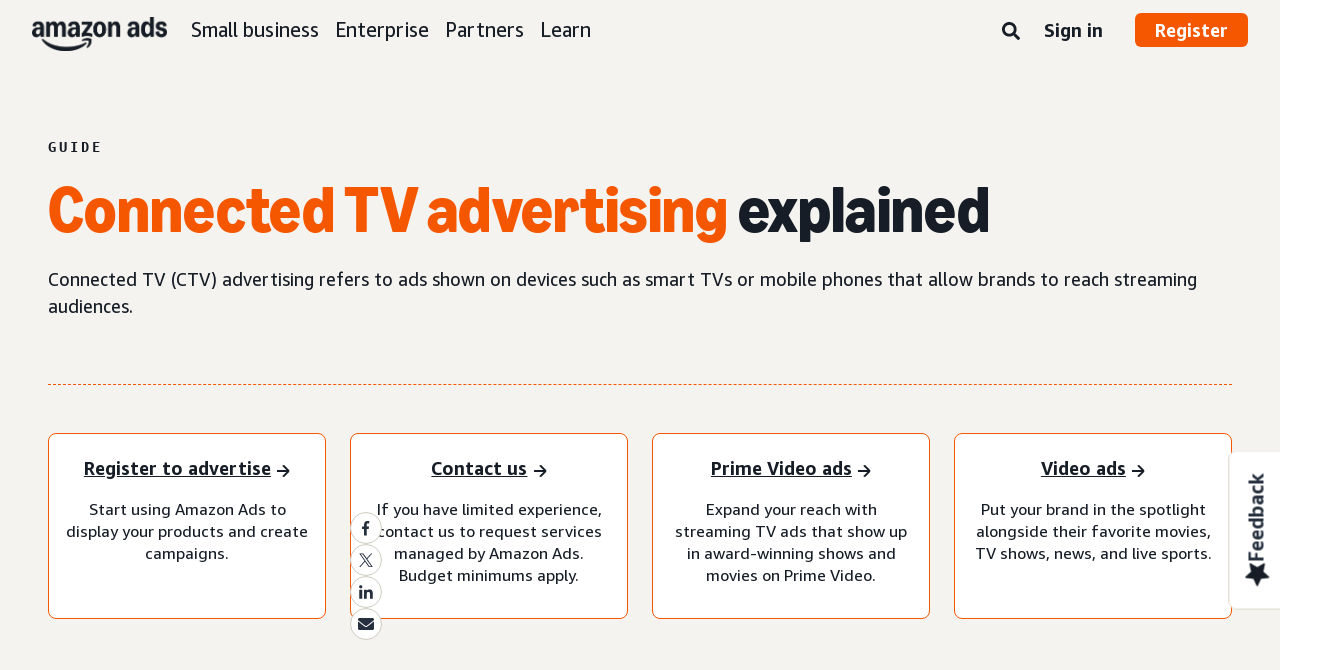

--- FILE ---
content_type: text/html;charset=UTF-8
request_url: https://advertising.amazon.com/library/guides/connected-tv-advertising?ref_=a20m_us_evnts_nf23_ag_gd_ctv
body_size: 23145
content:





<!DOCTYPE html>
<html class="a20m" lang="en-US" dir="ltr">







<head>
    
        <meta charset='utf-8'>
        <meta content='width=device-width, initial-scale=1' name='viewport'>
        
        
        
        <meta name="yandex-verification" content="18c0a3b64524d6c0" />
        
            <meta name="sogou_site_verification" content="dpuOX1k16i" />
        
        
            <meta name="360-site-verification" content="4e9449e33ef7602412f9dbefe32fd061" />
        

        <link rel="icon" type="image/x-icon" href="https://d2h1qfxg5j5pfv.cloudfront.net/favicon.ico">

        
        <style>
            @font-face {
                font-family: 'Amazon Ember';
                src: url(https://d2h1qfxg5j5pfv.cloudfront.net/fonts/brand-refresh/41Y9J1UD9GL.woff2) format("woff2"),
                url(https://d2h1qfxg5j5pfv.cloudfront.net/fonts/brand-refresh/41Fsbi79F7L.woff) format("woff")
            }
            @font-face {
                font-family: 'Amazon Ember';
                font-style: italic;
                src: url(https://d2h1qfxg5j5pfv.cloudfront.net/fonts/brand-refresh/41eP7OPQ6ML.woff2) format("woff2"),
                url(https://d2h1qfxg5j5pfv.cloudfront.net/fonts/brand-refresh/41uzL3bqY7L.woff) format("woff")
            }
            @font-face {
                font-family: 'Amazon Ember';
                font-weight: 700;
                src: url(https://d2h1qfxg5j5pfv.cloudfront.net/fonts/brand-refresh/41ZNelHdIRL.woff2) format("woff2"),
                url(https://d2h1qfxg5j5pfv.cloudfront.net/fonts/brand-refresh/41D44c0ZIPL.woff) format("woff")
            }
            @font-face {
                font-family: 'Amazon Ember';
                font-style: italic;
                font-weight: 700;
                src: url(https://d2h1qfxg5j5pfv.cloudfront.net/fonts/brand-refresh/41py8ows3WL.woff2) format("woff2"),
                    url(https://d2h1qfxg5j5pfv.cloudfront.net/fonts/brand-refresh/41gJVuxkI0L.woff) format("woff")
            }
            @font-face {
                font-family: 'Amazon Ember Mono';
                src: url(https://d2h1qfxg5j5pfv.cloudfront.net/fonts/brand-refresh/41MUw9mEtfL.woff2) format("woff2");
            }
            @font-face {
                font-family: 'Amazon Ember Mono';
                font-weight: 700;
                src: url(https://d2h1qfxg5j5pfv.cloudfront.net/fonts/brand-refresh/511gqcaSjwL.woff2) format("woff2");
            }
            @font-face {
                font-family: 'Ember Modern Display Standard';
                src: url(https://d2h1qfxg5j5pfv.cloudfront.net/fonts/brand-refresh/61R5vujOFZL.woff2) format("woff2");
                letter-spacing: 0.02rem;
            }
            @font-face {
                font-family: 'Ember Modern Display Standard';
                font-weight: 700;
                src: url(https://d2h1qfxg5j5pfv.cloudfront.net/fonts/brand-refresh/61Ht05aFieL.woff2) format("woff2");
                letter-spacing: 0.02rem;
            }

            body {
                font-family: "Amazon Ember", Arial, Helvetica, sans-serif;
            }
        </style>

        
        
        <script>
(function(b,a,c,d){if((b=b.AmazonUIPageJS||b.P)&&b.when&&b.register){c=[];for(a=a.currentScript;a;a=a.parentElement)a.id&&c.push(a.id);return b.log("A copy of P has already been loaded on this page.","FATAL",c.join(" "))}})(window,document,Date);(function(a,b,c,d){"use strict";a._pSetI=function(){return null}})(window,document,Date);(function(c,e,I,B){"use strict";c._pd=function(){var a,u;return function(C,f,h,k,b,D,v,E,F){function w(d){try{return d()}catch(J){return!1}}function l(){if(m){var d={w:c.innerWidth||b.clientWidth,h:c.innerHeight||b.clientHeight};5<Math.abs(d.w-q.w)||50<d.h-q.h?(q=d,n=4,(d=a.mobile||a.tablet?450<d.w&&d.w>d.h:1250<=d.w)?k(b,"a-ws"):b.className=v(b,"a-ws")):0<n&&(n--,x=setTimeout(l,16))}}function G(d){(m=d===B?!m:!!d)&&l()}function H(){return m}if(!u){u=!0;var r=function(){var d=["O","ms","Moz","Webkit"],
c=e.createElement("div");return{testGradients:function(){return!0},test:function(a){var b=a.charAt(0).toUpperCase()+a.substr(1);a=(d.join(b+" ")+b+" "+a).split(" ");for(b=a.length;b--;)if(""===c.style[a[b]])return!0;return!1},testTransform3d:function(){return!0}}}(),y=b.className,z=/(^| )a-mobile( |$)/.test(y),A=/(^| )a-tablet( |$)/.test(y);a={audio:function(){return!!e.createElement("audio").canPlayType},video:function(){return!!e.createElement("video").canPlayType},canvas:function(){return!!e.createElement("canvas").getContext},
svg:function(){return!!e.createElementNS&&!!e.createElementNS("http://www.w3.org/2000/svg","svg").createSVGRect},offline:function(){return navigator.hasOwnProperty&&navigator.hasOwnProperty("onLine")&&navigator.onLine},dragDrop:function(){return"draggable"in e.createElement("span")},geolocation:function(){return!!navigator.geolocation},history:function(){return!(!c.history||!c.history.pushState)},webworker:function(){return!!c.Worker},autofocus:function(){return"autofocus"in e.createElement("input")},
inputPlaceholder:function(){return"placeholder"in e.createElement("input")},textareaPlaceholder:function(){return"placeholder"in e.createElement("textarea")},localStorage:function(){return"localStorage"in c&&null!==c.localStorage},orientation:function(){return"orientation"in c},touch:function(){return"ontouchend"in e},gradients:function(){return r.testGradients()},hires:function(){var a=c.devicePixelRatio&&1.5<=c.devicePixelRatio||c.matchMedia&&c.matchMedia("(min-resolution:144dpi)").matches;E("hiRes"+
(z?"Mobile":A?"Tablet":"Desktop"),a?1:0);return a},transform3d:function(){return r.testTransform3d()},touchScrolling:function(){return f(/Windowshop|android|OS ([5-9]|[1-9][0-9]+)(_[0-9]{1,2})+ like Mac OS X|SOFTWARE=([5-9]|[1-9][0-9]+)(.[0-9]{1,2})+.*DEVICE=iPhone|Chrome|Silk|Firefox|Trident.+?; Touch/i)},ios:function(){return f(/OS [1-9][0-9]*(_[0-9]*)+ like Mac OS X/i)&&!f(/trident|Edge/i)},android:function(){return f(/android.([1-9]|[L-Z])/i)&&!f(/trident|Edge/i)},mobile:function(){return z},
tablet:function(){return A},rtl:function(){return"rtl"===b.dir}};for(var g in a)a.hasOwnProperty(g)&&(a[g]=w(a[g]));for(var t="textShadow textStroke boxShadow borderRadius borderImage opacity transform transition".split(" "),p=0;p<t.length;p++)a[t[p]]=w(function(){return r.test(t[p])});var m=!0,x=0,q={w:0,h:0},n=4;l();h(c,"resize",function(){clearTimeout(x);n=4;l()});b.className=v(b,"a-no-js");k(b,"a-js");!f(/OS [1-8](_[0-9]*)+ like Mac OS X/i)||c.navigator.standalone||f(/safari/i)||k(b,"a-ember");
h=[];for(g in a)a.hasOwnProperty(g)&&a[g]&&h.push("a-"+g.replace(/([A-Z])/g,function(a){return"-"+a.toLowerCase()}));k(b,h.join(" "));b.setAttribute("data-aui-build-date",F);C.register("p-detect",function(){return{capabilities:a,localStorage:a.localStorage&&D,toggleResponsiveGrid:G,responsiveGridEnabled:H}});return a||{}}}}()})(window,document,Date);(function(a,p,q,k){function m(e,b,c,g){a.P.when.apply(a.P,b).register("flow:"+e,function(){var a=g.apply(this,arguments);return c||a})}function l(e){a.P.log(e,"FATAL","AmazonUIPageJS@AUIDefineJS")}function f(a,b,c){Object.defineProperty(a,b,{value:c,writable:!1})}function n(e,b,c){"string"!==typeof e&&a.P.error("Anonymous modules are not supported.");var g=c!==k?c:"function"===typeof b?b:k;g||a.P.error("A callback must be provided");var f,h=[];if(c&&Array.isArray(b)&&(h=b.reduce(function(b,d){if("module"===
d||"require"===d)a.P.error('"module" or "require" injection is not supported.');else if("exports"===d){d=f={};var c="flow:"+e+"-exports";a.P.declare(c,d);b.push(c)}else 0!==d.lastIndexOf("@amzn/",0)?l("Dependency "+d+" does not begin with '@amzn/'"):b.push("flow:"+d);return b},[]),b.length!==h.length))return;m(e,h,f,g)}"use strict";Object.prototype.hasOwnProperty.call(a,"aui")?l("AUIDefineJS is already present globally"):(f(a,"aui",{}),f(a.aui,"amd_define",n))})(window,document,Date);(function(g,h,C,D){function K(a){l&&l.tag&&l.tag(p(":","aui",a))}function q(a,b){l&&l.count&&l.count("aui:"+a,0===b?0:b||(l.count("aui:"+a)||0)+1)}function L(a){try{return a.test(navigator.userAgent)}catch(b){return!1}}function x(a,b,c){a.addEventListener?a.addEventListener(b,c,!1):a.attachEvent&&a.attachEvent("on"+b,c)}function p(a,b,c,f){b=b&&c?b+a+c:b||c;return f?p(a,b,f):b}function y(a,b,c){try{Object.defineProperty(a,b,{value:c,writable:!1})}catch(f){a[b]=c}return c}function M(a,b){a.className=
N(a,b)+" "+b}function N(a,b){return(" "+a.className+" ").split(" "+b+" ").join(" ").replace(/^ | $/g,"")}function aa(a,b,c){var f=c=a.length,e=function(){f--||(E.push(b),F||(m?m.set(z):setTimeout(z,0),F=!0))};for(e();c--;)O[a[c]]?e():(u[a[c]]=u[a[c]]||[]).push(e)}function ba(a,b,c,f,e){var d=h.createElement(a?"script":"link");x(d,"error",f);e&&x(d,"load",e);a?(d.type="text/javascript",d.async=!0,c&&/AUIClients|images[/]I/.test(b)&&d.setAttribute("crossorigin","anonymous"),d.src=b):(d.rel="stylesheet",
d.href=b);h.getElementsByTagName("head")[0].appendChild(d)}function P(a,b){return function(c,f){function e(){ba(b,c,d,function(b){G?q("resource_unload"):d?(d=!1,q("resource_retry"),e()):(q("resource_error"),a.log("Asset failed to load: "+c));b&&b.stopPropagation?b.stopPropagation():g.event&&(g.event.cancelBubble=!0)},f)}if(Q[c])return!1;Q[c]=!0;q("resource_count");var d=!0;return!e()}}function ca(a,b,c){for(var f={name:a,guard:function(c){return b.guardFatal(a,c)},guardTime:function(a){return b.guardTime(a)},
logError:function(c,d,e){b.logError(c,d,e,a)}},e=[],d=0;d<c.length;d++)A.hasOwnProperty(c[d])&&(e[d]=H.hasOwnProperty(c[d])?H[c[d]](A[c[d]],f):A[c[d]]);return e}function v(a,b,c,f,e){return function(d,k){function n(){var a=null;f?a=k:"function"===typeof k&&(q.start=r(),a=k.apply(g,ca(d,h,l)),q.end=r());if(b){A[d]=a;a=d;for(O[a]=!0;(u[a]||[]).length;)u[a].shift()();delete u[a]}q.done=!0}var h=e||this;"function"===typeof d&&(k=d,d=D);b&&(d=d?d.replace(R,""):"__NONAME__",I.hasOwnProperty(d)&&h.error(p(", reregistered by ",
p(" by ",d+" already registered",I[d]),h.attribution),d),I[d]=h.attribution);for(var l=[],m=0;m<a.length;m++)l[m]=a[m].replace(R,"");var q=w[d||"anon"+ ++da]={depend:l,registered:r(),namespace:h.namespace};d&&ea.hasOwnProperty(d);c?n():aa(l,h.guardFatal(d,n),d);return{decorate:function(a){H[d]=h.guardFatal(d,a)}}}}function S(a){return function(){var b=Array.prototype.slice.call(arguments);return{execute:v(b,!1,a,!1,this),register:v(b,!0,a,!1,this)}}}function J(a,b){return function(c,f){f||(f=c,c=
D);var e=this.attribution;return function(){n.push(b||{attribution:e,name:c,logLevel:a});var d=f.apply(this,arguments);n.pop();return d}}}function B(a,b){this.load={js:P(this,!0),css:P(this)};y(this,"namespace",b);y(this,"attribution",a)}function T(){h.body?k.trigger("a-bodyBegin"):setTimeout(T,20)}"use strict";var t=C.now=C.now||function(){return+new C},r=function(a){return a&&a.now?a.now.bind(a):t}(g.performance),fa=r(),ea={},l=g.ue;K();K("aui_build_date:3.25.10-2026-01-20");var U={getItem:function(a){try{return g.localStorage.getItem(a)}catch(b){}},
setItem:function(a,b){try{return g.localStorage.setItem(a,b)}catch(c){}}},m=g._pSetI(),E=[],ha=[],F=!1,ia=navigator.scheduling&&"function"===typeof navigator.scheduling.isInputPending;var z=function(){for(var a=m?m.set(z):setTimeout(z,0),b=t();ha.length||E.length;)if(E.shift()(),m&&ia){if(150<t()-b&&!navigator.scheduling.isInputPending()||50<t()-b&&navigator.scheduling.isInputPending())return}else if(50<t()-b)return;m?m.clear(a):clearTimeout(a);F=!1};var O={},u={},Q={},G=!1;x(g,"beforeunload",function(){G=
!0;setTimeout(function(){G=!1},1E4)});var R=/^prv:/,I={},A={},H={},w={},da=0,ja=String.fromCharCode(92),n=[],V=!0,W=g.onerror;g.onerror=function(a,b,c,f,e){e&&"object"===typeof e||(e=Error(a,b,c),e.columnNumber=f,e.stack=b||c||f?p(ja,e.message,"at "+p(":",b,c,f)):D);var d=n.pop()||{};e.attribution=p(":",e.attribution||d.attribution,d.name);e.logLevel=d.logLevel;e.attribution&&console&&console.log&&console.log([e.logLevel||"ERROR",a,"thrown by",e.attribution].join(" "));n=[];W&&(d=[].slice.call(arguments),
d[4]=e,W.apply(g,d))};B.prototype={logError:function(a,b,c,f){b={message:b,logLevel:c||"ERROR",attribution:p(":",this.attribution,f)};if(g.ueLogError)return g.ueLogError(a||b,a?b:null),!0;console&&console.error&&(console.log(b),console.error(a));return!1},error:function(a,b,c,f){a=Error(p(":",f,a,c));a.attribution=p(":",this.attribution,b);throw a;},guardError:J(),guardFatal:J("FATAL"),guardCurrent:function(a){var b=n[n.length-1];return b?J(b.logLevel,b).call(this,a):a},guardTime:function(a){var b=
n[n.length-1],c=b&&b.name;return c&&c in w?function(){var b=r(),e=a.apply(this,arguments);w[c].async=(w[c].async||0)+r()-b;return e}:a},log:function(a,b,c){return this.logError(null,a,b,c)},declare:v([],!0,!0,!0),register:v([],!0),execute:v([]),AUI_BUILD_DATE:"3.25.10-2026-01-20",when:S(),now:S(!0),trigger:function(a,b,c){var f=t();this.declare(a,{data:b,pageElapsedTime:f-(g.aPageStart||NaN),triggerTime:f});c&&c.instrument&&X.when("prv:a-logTrigger").execute(function(b){b(a)})},handleTriggers:function(){this.log("handleTriggers deprecated")},
attributeErrors:function(a){return new B(a)},_namespace:function(a,b){return new B(a,b)},setPriority:function(a){V?V=!1:this.log("setPriority only accept the first call.")}};var k=y(g,"AmazonUIPageJS",new B);var X=k._namespace("PageJS","AmazonUI");X.declare("prv:p-debug",w);k.declare("p-recorder-events",[]);k.declare("p-recorder-stop",function(){});y(g,"P",k);T();if(h.addEventListener){var Y;h.addEventListener("DOMContentLoaded",Y=function(){k.trigger("a-domready");h.removeEventListener("DOMContentLoaded",
Y,!1)},!1)}var Z=h.documentElement,ka=g._pd(k,L,x,M,Z,U,N,q,"3.25.10-2026-01-20");L(/UCBrowser/i)||ka.localStorage&&M(Z,U.getItem("a-font-class"));k.declare("a-event-revised-handling",!1);k.declare("a-fix-event-off",!1);q("pagejs:pkgExecTime",r()-fa)})(window,document,Date);(function(d,C,E,F){function t(m){e&&e.tag&&e.tag(f(":","aui",m))}function g(m,d){e&&e.count&&e.count("aui:"+m,0===d?0:d||(e.count("aui:"+m)||0)+1)}function v(d){try{return d.test(navigator.userAgent)}catch(x){return!1}}function k(d){return"function"===typeof d}function w(d,f,h){d.addEventListener?d.addEventListener(f,h,!1):d.attachEvent&&d.attachEvent("on"+f,h)}function f(d,g,h,k){g=g&&h?g+d+h:g||h;return k?f(d,g,k):g}"use strict";var e=d.ue,z=String.fromCharCode(92);P.execute("RetailPageServiceWorker",
function(){function m(a,b){l.controller&&a?(a={feature:"retail_service_worker_messaging",command:a},b&&(a.data=b),l.controller.postMessage(a)):a&&g("sw:sw_message_no_ctrl",1)}function x(a){var b=a.data;if(b&&"retail_service_worker_messaging"===b.feature&&b.command&&b.data){var c=b.data;a=d.ue;var n=d.ueLogError;switch(b.command){case "log_counter":a&&k(a.count)&&c.name&&a.count(c.name,0===c.value?0:c.value||1);break;case "log_tag":a&&k(a.tag)&&c.tag&&(a.tag(c.tag),b=d.uex,a.isl&&k(b)&&b("at"));break;
case "log_error":n&&k(n)&&c.message&&n({message:c.message,logLevel:c.level||"ERROR",attribution:c.attribution||"RetailServiceWorker"});break;case "log_weblab_trigger":if(!c.weblab||!c.treatment)break;a&&k(a.trigger)?a.trigger(c.weblab,c.treatment):(g("sw:wt:miss"),g("sw:wt:miss:"+c.weblab+":"+c.treatment));break;default:g("sw:unsupported_message_command",1)}}}function h(a,b){return"sw:"+(b||"")+":"+a+":"}function y(){p.forEach(function(a){t(a)})}function r(a){return a.capabilities.isAmazonApp&&a.capabilities.android}
function A(a,b,c){if(b)if(b.mshop&&r(a))a=h(c,"mshop_and"),b=b.mshop.action,p.push(a+"supported"),b(a,c);else if(b.browser){a=v(/Chrome/i)&&!v(/Edge/i)&&!v(/OPR/i)&&!a.capabilities.isAmazonApp&&!v(new RegExp(z+"bwv"+z+"b"));var d=b.browser;b=h(c,"browser");a?(a=d.action,p.push(b+"supported"),a(b,c)):p.push(b+"unsupported")}}function B(a,b,c){a&&p.push(h("register",c)+"unsupported");b&&p.push(h("unregister",c)+"unsupported");y()}try{var l=navigator.serviceWorker}catch(a){t("sw:nav_err")}(function(){if(l){var a=
function(){m("page_loaded",{rid:d.ue_id,mid:d.ue_mid,pty:d.ue_pty,sid:d.ue_sid,spty:d.ue_spty,furl:d.ue_furl})};w(l,"message",x);m("client_messaging_ready");P.when("load").execute(a);w(l,"controllerchange",function(){m("client_messaging_ready");"complete"===C.readyState&&a()})}})();var p=[],q=function(a,b){var c=d.uex,n=d.uet;a=f(":","aui","sw",a);"ld"===b&&k(c)?c("ld",a,{wb:1}):k(n)&&n(b,a,{wb:1})},D=function(a,b,c){function n(a){b&&k(b.failure)&&b.failure(a)}function h(){m=setTimeout(function(){t(f(":",
"sw:"+e,u.TIMED_OUT));n({ok:!1,statusCode:u.TIMED_OUT,done:!1});q(e,"ld")},c||4E3)}var u={NO_CONTROLLER:"no_ctrl",TIMED_OUT:"timed_out",UNSUPPORTED_BROWSER:"unsupported_browser",UNEXPECTED_RESPONSE:"unexpected_response"},e=f(":",a.feature,a.command),m,p=!0;if("MessageChannel"in d&&l&&"controller"in l)if(l.controller){var r=new MessageChannel;r.port1.onmessage=function(c){(c=c.data)&&c.feature===a.feature&&c.command===a.command?(p&&(q(e,"cf"),p=!1),q(e,"af"),clearTimeout(m),c.done||h(),c.ok?b&&k(b.success)&&
b.success(c):n(c),c.done&&q(e,"ld")):g(f(":","sw:"+e,u.UNEXPECTED_RESPONSE),1)};h();q(e,"bb");l.controller.postMessage(a,[r.port2])}else t(f(":","sw:"+a.feature,u.NO_CONTROLLER)),n({ok:!1,statusCode:u.NO_CONTROLLER,done:!0});else t(f(":","sw:"+a.feature,u.UNSUPPORTED_BROWSER)),n({ok:!1,statusCode:u.UNSUPPORTED_BROWSER,done:!0})};(function(){l?(q("ctrl_changed","bb"),l.addEventListener("controllerchange",function(){t("sw:ctrl_changed");q("ctrl_changed","ld")})):g(f(":","sw:ctrl_changed","sw_unsupp"),
1)})();(function(){var a=function(){q(b,"ld");var a=d.uex;D({feature:"page_proxy",command:"request_feature_tags"},{success:function(b){b=b.data;Array.isArray(b)&&b.forEach(function(a){"string"===typeof a?t(f(":","sw:ppft",a)):g(f(":","sw:ppft","invalid_tag"),1)});g(f(":","sw:ppft","success"),1);e&&e.isl&&k(a)&&a("at")},failure:function(a){g(f(":","sw:ppft","error:"+(a.statusCode||"ppft_error")),1)}})};if("requestIdleCallback"in d){var b=f(":","ppft","callback_ricb");d.requestIdleCallback(a,{timeout:1E3})}else b=
f(":","ppft","callback_timeout"),setTimeout(a,0);q(b,"bb")})();(function(a){var b=a.reg,c=a.unreg;l&&l.getRegistrations?(P.when("A").execute(function(b){if((a.reg.mshop||a.unreg.mshop)&&"function"===typeof r&&r(b)){var f=a.reg.mshop?"T1":"C",e=d.ue;e&&e.trigger?e.trigger("MSHOP_SW_CLIENT_446196",f):g("sw:mshop:wt:failed")}A(b,c,"unregister")}),w(d,"load",function(){P.when("A").execute(function(a){A(a,b,"register");y()})})):(B(b&&b.browser,c&&c.browser,"browser"),P.when("A").execute(function(a){"function"===
typeof r&&r(a)&&B(b&&b.mshop,c&&c.mshop,"mshop_and")}))})({reg:{},unreg:{}})})})(window,document,Date);
  (window.AmazonUIPageJS ? AmazonUIPageJS : P).load.js('https://m.media-amazon.com/images/I/11zuylp74DL._RC|61xJcNKKLXL.js,11Y+5x+kkTL.js,51LPrROZ2JL.js,11yKORv-GTL.js,11GgN1+C7hL.js,01+z+uIeJ-L.js,01VRMV3FBdL.js,21NadQlXUWL.js,01vRf9id2EL.js,11a7qqY8xXL.js,11Kqv22sALL.js,51C4kaFbiAL.js,11FhdH2HZwL.js,11wb9K3sw0L.js,11BrgrMAHUL.js,11GPhx42StL.js,210X-JWUe-L.js,01Svfxfy8OL.js,61uZ+hPSDZL.js,01ikBbTAneL.js,316JwWyajNL.js,01qXJuwGmxL.js,01WlsjNmqIL.js,11F929pmpYL.js,31vxRYDelFL.js,01rpauTep4L.js,31rqCOnXDNL.js,011FfPwYqHL.js,21vGxgxnRsL.js,013ncka0wXL.js,21kN0q4IA-L.js,01VvIkYCafL.js,11vb6P5C5AL.js,01VMML3XPCL.js_.js?AUIClients/AmazonUI');
</script>


        <script type="text/javascript">
            window.reactHeaderNavItems = JSON.parse('[{"title":"Small business","stringId":"adsamazon_small_business","dropdownMenu":[{"items":[{"type":"secondary","title":"Goals","stringId":"adsamazon_goals"},{"type":"tertiary","title":"Build brand awareness","stringId":"adsamazon_objective_awareness","url":"/objectives/brand-awareness","mobileTitle":"","mobileStringId":"","description":"","descStrId":"","imageUrl":"","iconName":"Build_brand_awareness","ref":"a20m_us_hnav_smb_obj_ba"},{"type":"tertiary","title":"Reach more customers","stringId":"adsamazon_objective_reach","url":"/objectives/reach-more-customers","mobileTitle":"","mobileStringId":"","description":"","descStrId":"","imageUrl":"","iconName":"Reach_more_customers","ref":"a20m_us_hnav_smb_obj_rch"},{"type":"tertiary","title":"Increase traffic","stringId":"adsamazon_objective_traffic","url":"/objectives/increase-traffic","mobileTitle":"","mobileStringId":"","description":"","descStrId":"","imageUrl":"","iconName":"Increase_traffic","ref":"a20m_us_hnav_smb_obj_trffc"},{"type":"tertiary","title":"Increase sales and conversion","stringId":"adsamazon_objective_sales","url":"/objectives/increase-sales","mobileTitle":"","mobileStringId":"","description":"","descStrId":"","imageUrl":"","iconName":"Increase_conversion","ref":"a20m_us_hnav_smb_obj_sls"},{"type":"tertiary","title":"Improve customer loyalty","stringId":"adsamazon_objective_loyalty","url":"/objectives/customer-loyalty","iconName":"Improve_customer_loyalty","ref":"a20m_us_hnav_smb_obj_lylty"}]},{"items":[{"type":"secondary","title":"Ad products and formats","stringId":"adsamazon_products_ad_products_formats","url":"/products","ref":"a20m_us_hnav_smb_p"},{"type":"tertiary","title":"Sponsored Products","stringId":"adsamazon_products_sponsored_products","url":"/solutions/products/sponsored-products","iconName":"Sponsored_Products","ref":"a20m_us_hnav_smb_p_sp"},{"type":"tertiary","title":"Sponsored Brands","stringId":"adsamazon_products_sponsored_brands","url":"/solutions/products/sponsored-brands","iconName":"Sponsored_Brands","ref":"a20m_us_hnav_smb_p_sb"},{"type":"tertiary","title":"Display ads","stringId":"adsamazon_products_display","url":"/products/display-ads","iconName":"Display_Ads","ref":"a20m_us_hnav_smb_p_da"},{"type":"tertiary","title":"Video ads","stringId":"adsamazon_products_video_ads","url":"/solutions/products/streaming-tv-ads","mobileTitle":"","mobileStringId":"","description":"","descStrId":"","imageUrl":"","iconName":"Sponsored_TV","ref":"a20m_us_hnav_p_stv"},{"type":"tertiary","title":"Brand Stores","stringId":"adsamazon_products_stores","url":"/solutions/products/stores","iconName":"Stores","ref":"a20m_us_hnav_smb_p_st"},{"type":"tertiary","title":"View all","stringId":"adsamazon_view_all","url":"/products","iconName":"View_All","ref":"a20m_us_hnav_smb_p_all"}]},{"items":[{"type":"secondary","title":"Insights and planning","stringId":"adsamazon_insights_planning","url":"/insights-and-planning","mobileTitle":"View all insights and planning","mobileStringId":"adsamazon_mobile_viewall_insights_planning","ref":"a20m_us_hnav_smb_p_ip"},{"type":"tertiary","title":"Audience insights","stringId":"adsamazon_products_audience_insights","url":"/insights-and-planning/audiences","ref":"a20m_us_hnav_smb_p_ip_aud"},{"type":"secondary","title":"Creative solutions","stringId":"adsamazon_creative_solutions","url":"/creative-solutions","mobileTitle":"View all creative solutions","mobileStringId":"adsamazon_mobile_viewall_creative_solutions","ref":"a20m_us_hnav_smb_p_crtv"},{"type":"tertiary","title":"Creative enhancements","stringId":"adsamazon_products_creative_enhancements","url":"/creative-solutions/enhancements","mobileTitle":"","mobileStringId":"","description":"","descStrId":"","imageUrl":"","iconName":"","ref":"a20m_us_hnav_smb_p_crtv_enh"},{"type":"tertiary","title":"Creative services","stringId":"adsamazon_products_creative_services","url":"/creative-solutions/services","ref":"a20m_us_hnav_smb_p_crtv_serv"},{"type":"tertiary","title":"Creative tools","stringId":"adsamazon_products_creative_tools","url":"/creative-solutions/tools","ref":"a20m_us_hnav_smb_p_crtv_tls"},{"type":"secondary","title":"Measurement and analytics","stringId":"adsamazon_measurement","url":"/measurement-analytics","mobileTitle":"View all measurement and analytics","mobileStringId":"adsamazon_mobile_viewall_measurement_analytics","ref":"a20m_us_hnav_smb_p_mea"},{"type":"tertiary","title":"Amazon Attribution","stringId":"adsamazon_products_amazon_attribution","url":"/solutions/products/amazon-attribution","ref":"a20m_us_hnav_smb_p_mea_attr"},{"type":"tertiary","title":"Campaign reporting","stringId":"adsamazon_products_campaign_reporting","url":"/measurement-analytics/campaign-reporting","ref":"a20m_us_hnav_smb_p_mea_cr"}]},{"items":[{"type":"feature","title":"Learn from small-business owners","stringId":"adsamazon_smb_rising_stars","url":"/rising-stars","description":"Watch RISING STARS, a new video series that highlights advertisers facing common business challenges.","descStrId":"adsamazon_smb_rising_stars_description","imageUrl":"https://m.media-amazon.com/images/G/01/AdProductsWebsite/images/campaigns/rising-stars/rising-stars-promo-thumbnail.png","ref":"a20m_us_hnav_smb_rs#rs"},{"type":"secondary-plain","title":"Additional resources","stringId":"adsamazon_additional_resources"},{"type":"tertiary","title":"Find a partner","stringId":"adsamazon_partners_find_partner","url":"/partners/directory","ref":"a20m_us_hnav_smb_prt_drct"},{"type":"tertiary","title":"Ad specs and policies","stringId":"adsamazon_resources_adspecs","url":"/resources/ad-specs","ref":"a20m_us_hnav_smb_spcs"},{"type":"tertiary","title":"Not sure where to start?","stringId":"adsamazon_gsh","url":"/get-started","mobileTitle":"","mobileStringId":"","description":"","descStrId":"","imageUrl":"","iconName":"","ref":"a20m_us_hnav_smb_gsh"}]}]},{"title":"Enterprise","stringId":"adsamazon_enterprise","dropdownMenu":[{"items":[{"type":"secondary","title":"Goals","stringId":"adsamazon_goals"},{"type":"tertiary","title":"Build brand awareness","stringId":"adsamazon_objective_awareness","url":"/objectives/brand-awareness","mobileTitle":"","mobileStringId":"","description":"","descStrId":"","imageUrl":"","iconName":"Build_brand_awareness","ref":"a20m_us_hnav_ent_obj_ba#enterprise"},{"type":"tertiary","title":"Reach more customers","stringId":"adsamazon_objective_reach","url":"/objectives/reach-more-customers","iconName":"Reach_more_customers","ref":"a20m_us_hnav_ent_obj_rch#enterprise"},{"type":"tertiary","title":"Increase traffic","stringId":"adsamazon_objective_traffic","url":"/objectives/increase-traffic","iconName":"Increase_traffic","ref":"a20m_us_hnav_ent_obj_trffc#enterprise"},{"type":"tertiary","title":"Increase sales and conversion","stringId":"adsamazon_objective_sales","url":"/objectives/increase-sales","iconName":"Increase_conversion","ref":"a20m_us_hnav_ent_obj_sls#enterprise"},{"type":"tertiary","title":"Improve customer loyalty","stringId":"adsamazon_objective_loyalty","url":"/objectives/customer-loyalty","iconName":"Improve_customer_loyalty","ref":"a20m_us_hnav_ent_obj_lylty#enterprise"}]},{"items":[{"type":"secondary","title":"Ad products and formats","stringId":"adsamazon_products_ad_products_formats","url":"/products","ref":"a20m_us_hnav_ent_p"},{"type":"tertiary","title":"Sponsored ads","stringId":"adsamazon_products_sponsored_ads","url":"/products/sponsored-ads","iconName":"Sponsored_Ads","ref":"a20m_us_hnav_ent_p_sa"},{"type":"tertiary","title":"Display ads","stringId":"adsamazon_products_display","url":"/products/display-ads","iconName":"Display_Ads","ref":"a20m_us_hnav_ent_p_da"},{"type":"tertiary","title":"Video ads","stringId":"adsamazon_products_video_ads","url":"/solutions/products/video-ads","iconName":"Video_Ads","ref":"a20m_us_hnav_ent_p_va"},{"type":"tertiary","title":"Audio ads","stringId":"adsamazon_products_audio_ads","url":"/solutions/products/audio-ads","iconName":"Audio_Ads","ref":"a20m_us_hnav_ent_p_aa"},{"type":"tertiary","title":"Out-of-home ads","stringId":"adsamazon_products_ooh","url":"/solutions/products/out-of-home","iconName":"Custom_OOH_Ads","ref":"a20m_us_hnav_ent_p_ooh"},{"type":"tertiary","title":"View all","stringId":"adsamazon_view_all","url":"/products","iconName":"View_All","ref":"a20m_us_hnav_ent_p_all"}]},{"items":[{"type":"secondary","title":"Insights and planning","stringId":"adsamazon_insights_planning","url":"/insights-and-planning","mobileTitle":"View all insights and planning","mobileStringId":"adsamazon_mobile_viewall_insights_planning","ref":"a20m_us_hnav_ent_p_ip"},{"type":"tertiary","title":"Audience insights","stringId":"adsamazon_products_audience_insights","url":"/insights-and-planning/audiences","ref":"a20m_us_hnav_ent_p_ip_aud"},{"type":"tertiary","title":"Media planning","stringId":"adsamazon_products_media_planning","url":"/insights-and-planning/media-planning","ref":"a20m_us_hnav_ent_p_ip_mp"},{"type":"secondary","title":"Creative solutions","stringId":"adsamazon_creative_solutions","url":"/creative-solutions","mobileTitle":"View all creative solutions","mobileStringId":"adsamazon_mobile_viewall_creative_solutions","ref":"a20m_us_hnav_ent_p_crtv"},{"type":"tertiary","title":"Creative enhancements","stringId":"adsamazon_products_creative_enhancements","url":"/creative-solutions/enhancements","mobileTitle":"","mobileStringId":"","description":"","descStrId":"","imageUrl":"","iconName":"","ref":"a20m_us_hnav_ent_p_crtv_enh"},{"type":"tertiary","title":"Creative services","stringId":"adsamazon_products_creative_services","url":"/creative-solutions/services","ref":"a20m_us_hnav_ent_p_crtv_serv"},{"type":"tertiary","title":"Creative tools","stringId":"adsamazon_products_creative_tools","url":"/creative-solutions/tools","ref":"a20m_us_hnav_ent_p_crtv_tls"},{"type":"secondary","title":"Measurement and analytics","stringId":"adsamazon_measurement","url":"/measurement-analytics","mobileTitle":"View all measurement and analytics","mobileStringId":"adsamazon_mobile_viewall_measurement_analytics","ref":"a20m_us_hnav_ent_p_mea"},{"type":"tertiary","title":"Amazon Attribution","stringId":"adsamazon_products_amazon_attribution","url":"/solutions/products/amazon-attribution","ref":"a20m_us_hnav_ent_p_mea_attr"},{"type":"tertiary","title":"Amazon Brand Lift","stringId":"adsamazon_products_brand_lift","url":"/measurement-analytics/brand-lift","ref":"a20m_us_hnav_ent_p_mea_bl"},{"type":"tertiary","title":"Amazon Marketing Stream","stringId":"adsamazon_products_amazon_marketing_stream","url":"/solutions/products/amazon-marketing-stream","ref":"a20m_us_hnav_ent_p_mea_ams"},{"type":"tertiary","title":"Rapid retail analytics","stringId":"adsamazon_products_rapid_retail_analytics","url":"/measurement-analytics/rapid-retail-analytics","mobileTitle":"","mobileStringId":"","description":"","descStrId":"","imageUrl":"","iconName":"","ref":"a20m_us_hnav_ent_p_mea_rra"},{"type":"tertiary","title":"Campaign reporting","stringId":"adsamazon_products_campaign_reporting","url":"/measurement-analytics/campaign-reporting","ref":"a20m_us_hnav_ent_p_mea_cr"},{"type":"tertiary","title":"Omnichannel Metrics","stringId":"adsamazon_products_omnichannel_metrics","url":"/measurement-analytics/omnichannel-metrics","ref":"a20m_us_hnav_ent_p_mea_ocm"}]},{"items":[{"type":"secondary","title":"Technology and services","stringId":"adsamazon_technology_services","url":"/adtech-solutions","mobileTitle":"View all technology and services","mobileStringId":"adsamazon_mobile_viewall_technology_services","description":"","descStrId":"","imageUrl":"","iconName":"","ref":"a20m_us_hnav_ent_p_tech"},{"type":"tertiary","title":"Amazon DSP","stringId":"adsamazon_products_amazon_dsp","url":"/solutions/products/amazon-dsp","mobileTitle":"","mobileStringId":"","description":"","descStrId":"","imageUrl":"","iconName":"","ref":"a20m_us_hnav_ent_p_tech_dsp"},{"type":"tertiary","title":"Amazon Marketing Cloud","stringId":"adsamazon_products_amazon_marketing_cloud","url":"/solutions/products/amazon-marketing-cloud","mobileTitle":"","mobileStringId":"","description":"","descStrId":"","imageUrl":"","iconName":"","ref":"a20m_us_hnav_ent_p_tech_amc"},{"type":"tertiary","title":"Amazon Ads API","stringId":"adsamazon_products_api","url":"/about-api","mobileTitle":"","mobileStringId":"","description":"","descStrId":"","imageUrl":"","iconName":"","ref":"a20m_us_hnav_ent_p_tech_api"},{"type":"tertiary","title":"Amazon Publisher Services","stringId":"adsamazon_products_aps","url":"https://aps.amazon.com/","mobileTitle":"","mobileStringId":"","description":"","descStrId":"","imageUrl":"","iconName":"","ref":"a20m_us_hnav_ent_p_tech_aps"},{"type":"tertiary","title":"Amazon Retail Ad Service","stringId":"adsamazon_products_ras","url":"/retail-ad-service","mobileTitle":"","mobileStringId":"","description":"","descStrId":"","imageUrl":"","iconName":"","ref":"a20m_us_hnav_ent_p_tech_ras"},{"type":"tertiary","title":"New Product Campaigns","stringId":"adsamazon_products_npc","url":"/solutions/products/new-product-campaigns","mobileTitle":"","mobileStringId":"","description":"","descStrId":"","imageUrl":"","iconName":"","ref":"a20m_us_hnav_ent_p_tech_npc"},{"type":"tertiary","title":"Ads Agent","stringId":"adsamazon_products_ads_agent","url":"/solutions/products/ads-agent","mobileTitle":"","mobileStringId":"","description":"","descStrId":"","imageUrl":"","iconName":"","ref":"a20m_us_hnav_ent_p_tech_adagt"},{"type":"feature","title":"Prime Video ads","stringId":"adsamazon_pva","url":"/products/prime-video-ads","description":"Expand your reach with ads that show up in award-winning shows and movies.","descStrId":"adsamazon_pva_description","imageUrl":"https://m.media-amazon.com/images/G/01/AdProductsWebsite/images/campaigns/primeVideo/PrimeVideoNavigationThumbnail.jpg","ref":"a20m_us_hnav_ent_p_pva"},{"type":"secondary-plain","title":"Additional resources","stringId":"adsamazon_additional_resources"},{"type":"tertiary","title":"Ad specs and policies","stringId":"adsamazon_resources_adspecs","url":"/resources/ad-specs","ref":"a20m_us_hnav_ent_spcs"},{"type":"tertiary","title":"Not sure where to start?","stringId":"adsamazon_gsh","url":"/get-started","ref":"a20m_us_hnav_ent_gsh"}]}]},{"title":"Partners","stringId":"adsamazon_partners_ww","dropdownMenu":[{"items":[{"type":"secondary","title":"Find a partner","stringId":"adsamazon_partners_find_partner","url":"/partners/directory","description":"Whether it\u0027s planning, optimization, or creative services, find the partner that\u0027s right for you.","descStrId":"adsamazon_partners_directory_description","iconName":"Find_a_partner","ref":"a20m_us_hnav_prt_drct"}]},{"items":[{"type":"secondary","title":"Become a partner","stringId":"adsamazon_partners_become","url":"/partners/network","description":"Build your Amazon Ads expertise, access resources, and get discovered.","descStrId":"adsamazon_partners_network_description","iconName":"Become_a_partner","ref":"a20m_us_hnav_prtnet"}]},{},{"items":[{"type":"feature","title":"Partner Awards","stringId":"adsamazon_partner_awards","url":"/partner-awards","description":"The Amazon Ads Partner Awards recognize agencies and technology partners who demonstrate excellence in driving advertiser success with Amazon Ads.","descStrId":"adsamazon_partner_awards_description","imageUrl":"https://m.media-amazon.com/images/G/01/AdProductsWebsite/images/partnerAwards/partner-awards-new-promo-art.png","ref":"a20m_us_hnav_prt_ftrd_pa"}]}]},{"title":"Learn","stringId":"adsamazon_learn_all","dropdownMenu":[{"items":[{"type":"secondary","title":"Amazon Ads Academy","stringId":"adsamazon_resources_academy","url":"https://advertising.amazon.com/academy","description":"Elevate your advertising skills with courses, certifications, and videos.","descStrId":"adsamazon_resources_academy_description","iconName":"Ads_Academy","ref":"a20m_us_hnav_aaa"},{"type":"secondary","title":"Product announcements","stringId":"adsamazon_resources_announcements","url":"/resources/whats-new","mobileTitle":"","mobileStringId":"","description":"Stay up to date with the latest releases from Amazon Ads.","descStrId":"adsamazon_resources_announcements_description","imageUrl":"","iconName":"Product_announcements","ref":"a20m_us_hnav_wn"}]},{"items":[{"type":"secondary","title":"Industries","stringId":"adsamazon_industries_ft","url":"/solutions/industries","description":"Find the resources and strategies to reach audiences in your specific industry.","descStrId":"adsamazon_industries_description","iconName":"Industries","ref":"a20m_us_hnav_ind"}]},{"items":[{"type":"secondary","title":"Resources","stringId":"adsamazon_resources","url":"/resources/library","description":"Discover guides, news, expert advice, and advertising success stories.","descStrId":"adsamazon_resources_insights_description","iconName":"Resources","ref":"a20m_us_hnav_resources"}]},{"items":[{"type":"feature","title":"Highlights from unBoxed 2025","stringId":"adsamazon_unboxed","url":"/events/unboxed","description":"Dive into the announcements and innovations that will enhance your full-funnel strategies in 2026.","descStrId":"adsamazon_unboxed_desc","imageUrl":"https://m.media-amazon.com/images/G/01/AdProductsWebsite/images/campaigns/unboxed/unBoxed-2025-promo.png","ref":"a20m_us_hnav_lrn_ftrd_unbxd25"}]}]}]');
            window.reactFooterNavItems = JSON.parse('[{"items":[{"type":"secondary","title":"Goals","stringId":"adsamazon_goals"},{"type":"tertiary","title":"Build brand awareness","stringId":"adsamazon_objective_awareness","url":"/objectives/brand-awareness","ref":"a20m_us_fnav_obj_ba"},{"type":"tertiary","title":"Reach more customers","stringId":"adsamazon_objective_reach","url":"/objectives/reach-more-customers","ref":"a20m_us_fnav_obj_rch"},{"type":"tertiary","title":"Increase traffic","stringId":"adsamazon_objective_traffic","url":"/objectives/increase-traffic","ref":"a20m_us_fnav_obj_trffc"},{"type":"tertiary","title":"Increase sales and conversion","stringId":"adsamazon_objective_sales","url":"/objectives/increase-sales","ref":"a20m_us_fnav_obj_sls"},{"type":"tertiary","title":"Improve customer loyalty","stringId":"adsamazon_objective_loyalty","url":"/objectives/customer-loyalty","ref":"a20m_us_fnav_obj_lylty"},{"type":"secondary","title":"Ad products and formats","stringId":"adsamazon_products_ad_products_formats","url":"/products","ref":"a20m_us_fnav_p"},{"type":"tertiary","title":"Sponsored ads","stringId":"adsamazon_products_sponsored_ads","url":"/products/sponsored-ads","ref":"a20m_us_fnav_p_sa"},{"type":"tertiary","title":"Sponsored Products","stringId":"adsamazon_products_sponsored_products","url":"/solutions/products/sponsored-products","ref":"a20m_us_fnav_p_sp"},{"type":"tertiary","title":"Sponsored Brands","stringId":"adsamazon_products_sponsored_brands","url":"/solutions/products/sponsored-brands","ref":"a20m_us_fnav_p_sb"},{"type":"tertiary","title":"Display ads","stringId":"adsamazon_products_display","url":"/products/display-ads","ref":"a20m_us_fnav_p_da"},{"type":"tertiary","title":"Video ads","stringId":"adsamazon_products_video_ads","url":"/solutions/products/video-ads","ref":"a20m_us_fnav_p_va"},{"type":"tertiary","title":"Audio ads","stringId":"adsamazon_products_audio_ads","url":"/solutions/products/audio-ads","ref":"a20m_us_fnav_p_aa"},{"type":"tertiary","title":"Out-of-home ads","stringId":"adsamazon_products_ooh","url":"/solutions/products/out-of-home","ref":"a20m_us_fnav_p_ooh"},{"type":"tertiary","title":"View all","stringId":"adsamazon_view_all","url":"/products","ref":"a20m_us_fnav_p_all"}]},{"items":[{"type":"secondary","title":"Insights and planning","stringId":"adsamazon_insights_planning","url":"/insights-and-planning","mobileTitle":"View Insight and planning","mobileStringId":"","ref":"a20m_us_fnav_p_ip"},{"type":"tertiary","title":"Audience insights","stringId":"adsamazon_products_audience_insights","url":"/insights-and-planning/audiences","ref":"a20m_us_fnav_p_ip_aud"},{"type":"tertiary","title":"Media planning","stringId":"adsamazon_products_media_planning","url":"/insights-and-planning/media-planning","ref":"a20m_us_fnav_p_ip_mp"},{"type":"secondary","title":"Creative solutions","stringId":"adsamazon_creative_solutions","url":"/creative-solutions","mobileTitle":"View Creative Solutions","mobileStringId":"","ref":"a20m_us_fnav_p_crtv"},{"type":"tertiary","title":"Creative enhancements","stringId":"adsamazon_products_creative_enhancements","url":"/creative-solutions/enhancements","ref":"a20m_us_fnav_p_crtv_enh"},{"type":"tertiary","title":"Creative services","stringId":"adsamazon_products_creative_services","url":"/creative-solutions/services","ref":"a20m_us_fnav_p_crtv_serv"},{"type":"tertiary","title":"Creative tools","stringId":"adsamazon_products_creative_tools","url":"/creative-solutions/tools","ref":"a20m_us_fnav_p_crtv_tls"},{"type":"secondary","title":"Measurement and analytics","stringId":"adsamazon_measurement","url":"/measurement-analytics","mobileTitle":"View Measurement and analytics","mobileStringId":"","ref":"a20m_us_fnav_p_mea"},{"type":"tertiary","title":"Amazon Attribution","stringId":"adsamazon_products_amazon_attribution","url":"/solutions/products/amazon-attribution","ref":"a20m_us_fnav_p_mea_attr"},{"type":"tertiary","title":"Amazon Brand Lift","stringId":"adsamazon_products_brand_lift","url":"/measurement-analytics/brand-lift","ref":"a20m_us_fnav_p_mea_bl"},{"type":"tertiary","title":"Amazon Marketing Stream","stringId":"adsamazon_products_amazon_marketing_stream","url":"/solutions/products/amazon-marketing-stream","ref":"a20m_us_fnav_p_mea_ams"},{"type":"tertiary","title":"Campaign reporting","stringId":"adsamazon_products_campaign_reporting","url":"/measurement-analytics/campaign-reporting","ref":"a20m_us_fnav_p_mea_cr"},{"type":"tertiary","title":"Omnichannel Metrics","stringId":"adsamazon_products_omnichannel_metrics","url":"/measurement-analytics/omnichannel-metrics","ref":"a20m_us_fnav_p_mea_ocm"},{"type":"tertiary","title":"Rapid retail analytics","stringId":"adsamazon_products_rapid_retail_analytics","url":"/measurement-analytics/rapid-retail-analytics","ref":"a20m_us_fnav_p_mea_rra"},{"type":"secondary","title":"Technology and services","stringId":"adsamazon_technology_services","url":"/adtech-solutions","mobileTitle":"View Technology and services","mobileStringId":"","ref":"a20m_us_fnav_p_tech"},{"type":"tertiary","title":"Amazon DSP","stringId":"adsamazon_products_amazon_dsp","url":"/solutions/products/amazon-dsp","ref":"a20m_us_fnav_p_tech_dsp"},{"type":"tertiary","title":"Amazon Marketing Cloud","stringId":"adsamazon_products_amazon_marketing_cloud","url":"/solutions/products/amazon-marketing-cloud","ref":"a20m_us_fnav_p_tech_amc"},{"type":"tertiary","title":"Amazon Ads API","stringId":"adsamazon_products_api","url":"/about-api","ref":"a20m_us_fnav_p_tech_api"},{"type":"tertiary","title":"Amazon Publisher Services","stringId":"adsamazon_products_aps","url":"https://aps.amazon.com/","ref":"a20m_us_fnav_p_tech_aps"},{"type":"tertiary","title":"Amazon Retail Ad Service","stringId":"adsamazon_products_ras","url":"/retail-ad-service","ref":"a20m_us_fnav_p_tech_ras"},{"type":"tertiary","title":"New Product Campaigns","stringId":"adsamazon_products_npc","url":"/solutions/products/new-product-campaigns","ref":"a20m_us_fnav_p_tech_npc"},{"type":"tertiary","title":"Ads Agent","stringId":"adsamazon_products_ads_agent","url":"/solutions/products/ads-agent","ref":"a20m_us_fnav_p_tech_adagt"}]},{"items":[{"type":"secondary","title":"Industries","stringId":"adsamazon_industries_ft","url":"/solutions/industries","ref":"a20m_us_fnav_ind"},{"type":"tertiary","title":"Automotive","stringId":"adsamazon_industry_automotive","url":"/solutions/industries/automotive-marketing","ref":"a20m_us_fnav_ind_auto"},{"type":"tertiary","title":"Beauty","stringId":"adsamazon_industry_beauty","url":"/solutions/industries/beauty","ref":"a20m_us_fnav_ind_bty"},{"type":"tertiary","title":"Consumer electronics","stringId":"adsamazon_industry_electronics","url":"/solutions/industries/consumer-electronics","ref":"a20m_us_fnav_ind_elc"},{"type":"tertiary","title":"Entertainment","stringId":"adsamazon_industry_entertainment","url":"/solutions/industries/entertainment","ref":"a20m_us_fnav_ind_etnm"},{"type":"tertiary","title":"Fashion","stringId":"adsamazon_industry_fashion","url":"/solutions/industries/fashion-marketing","ref":"a20m_us_fnav_ind_fshn"},{"type":"tertiary","title":"Financial services","stringId":"adsamazon_industry_financial_services","url":"/solutions/industries/financial-services-marketing","ref":"a20m_us_fnav_ind_finsrv"},{"type":"tertiary","title":"Grocery","stringId":"adsamazon_industry_grocery","url":"/solutions/industries/grocery-marketing","ref":"a20m_us_fnav_ind_grcry"},{"type":"tertiary","title":"Health and personal care","stringId":"adsamazon_industry_health_personal_care","url":"/solutions/industries/health-and-personal-care-marketing","ref":"a20m_us_fnav_ind_hpc"},{"type":"tertiary","title":"Home goods and furniture","stringId":"adsamazon_industry_home_goods_furniture","url":"/solutions/industries/furniture-marketing","ref":"a20m_us_fnav_ind_furn"},{"type":"tertiary","title":"Home improvement","stringId":"adsamazon_industry_home_improvement","url":"/solutions/industries/home-improvement-marketing","ref":"a20m_us_fnav_ind_hmimprv"},{"type":"tertiary","title":"Publishing","stringId":"adsamazon_industry_publishing","url":"/solutions/industries/book-ads","ref":"a20m_us_fnav_ind_pblshng"},{"type":"tertiary","title":"Telecom","stringId":"adsamazon_industry_telecom","url":"/solutions/industries/telecom-marketing","ref":"a20m_us_fnav_ind_telecom"},{"type":"tertiary","title":"Toys and games","stringId":"adsamazon_industry_toys_games","url":"/solutions/industries/toys-and-games-marketing","ref":"a20m_us_fnav_ind_tys"},{"type":"tertiary","title":"Travel","stringId":"adsamazon_industry_travel","url":"/solutions/industries/travel-marketing","ref":"a20m_us_fnav_ind_trvl"},{"type":"secondary","title":"Channels","stringId":"adsamazon_channels","url":"/channels","ref":"a20m_us_fnav_p_chn"}]},{"items":[{"type":"secondary","title":"Learn","stringId":"adsamazon_learn_all"},{"type":"tertiary","title":"Amazon Ads Academy","stringId":"adsamazon_resources_academy","url":"https://advertising.amazon.com/academy","ref":"a20m_us_fnav_aaa"},{"type":"tertiary","title":"Product announcements","stringId":"adsamazon_resources_announcements","url":"/resources/whats-new","ref":"a20m_us_fnav_wn"},{"type":"tertiary","title":"Resources","stringId":"adsamazon_resources","url":"/resources/library","ref":"a20m_us_fnav_resources"},{"type":"tertiary","title":"Ad specs and policies","stringId":"adsamazon_resources_adspecs","url":"/resources/ad-specs","ref":"a20m_us_fnav_spcs"},{"type":"tertiary","title":"FAQ","stringId":"adsamazon_resources_faq","url":"/resources/faq","ref":"a20m_us_fnav_faq"},{"type":"secondary","title":"Partners","stringId":"a20m_us_fnav_adsamazon_partners_ww"},{"type":"tertiary","title":"Find a partner","stringId":"adsamazon_partners_find_partner","url":"/partners/directory","ref":"a20m_us_fnav_prtdrct"},{"type":"tertiary","title":"Become a partner","stringId":"adsamazon_partners_become","url":"/partners/network","ref":"a20m_us_fnav_prtnet"}]}]');
        </script>

        

        <script type="text/javascript">
            
            class SingleSignOn {
                constructor() {
                    this.ssoRequest();
                }

                ssoRequest() {
                    // do not enter SSO flow if any of the auth portal url is null
                    if (!"https://na.account.amazon.com/ap/sso/check?openid.pape.max_auth_age=1209600&openid.pape.auth_policies=Singlefactor" || !"https://www.amazon.com/ap/signin?openid.pape.max_auth_age=1209600&openid.identity=http%3A%2F%2Fspecs.openid.net%2Fauth%2F2.0%2Fidentifier_select&openid.mode=checkid_setup&openid.claimed_id=http%3A%2F%2Fspecs.openid.net%2Fauth%2F2.0%2Fidentifier_select&openid.ns=http%3A%2F%2Fspecs.openid.net%2Fauth%2F2.0&openid.assoc_handle=amzn_bt_desktop_us&openid.return_to=" || false === null) {
                        return;
                    }
                    const xhr = new XMLHttpRequest();
                    xhr.withCredentials = true;
                    xhr.open('GET', "https://na.account.amazon.com/ap/sso/check?openid.pape.max_auth_age=1209600&openid.pape.auth_policies=Singlefactor", false);
                    xhr.ssoReference = this;
                    xhr.onload = function() {
                        if (window.location.href.includes('isSSO=true')) {
                            this.ssoReference.logStatusCode('SSO_SIGNIN');
                        }
                        switch (xhr.status) {
                            case 200: {
                                this.ssoReference.logStatusCode('SSO_200_RESPONSE');
                                const returnUrl = window.location.href.replace(/&/g, '%26');
                                const isSso = JSON.parse(xhr.response)['sso'];
                                // SSO status is bootstrapped but not signed in US marketplace yet
                                if (isSso && false === false && !returnUrl.includes('isSSO=true')) {
                                    const isSSOQueryParam = returnUrl.includes('?') ? '%26isSSO=true' : '?isSSO=true';
                                    window.location.replace(
                                        "https://www.amazon.com/ap/signin?openid.pape.max_auth_age=1209600&openid.identity=http%3A%2F%2Fspecs.openid.net%2Fauth%2F2.0%2Fidentifier_select&openid.mode=checkid_setup&openid.claimed_id=http%3A%2F%2Fspecs.openid.net%2Fauth%2F2.0%2Fidentifier_select&openid.ns=http%3A%2F%2Fspecs.openid.net%2Fauth%2F2.0&openid.assoc_handle=amzn_bt_desktop_us&openid.return_to=" +
                                        returnUrl +
                                        isSSOQueryParam
                                    );
                                }
                                break;
                            }
                            case 400: {
                                this.ssoReference.logStatusCode('SSO_400_RESPONSE');
                            }
                            case 500: {
                                this.ssoReference.logStatusCode('SSO_500_RESPONSE');
                            }
                            default: {
                                this.ssoReference.logStatusCode('SSO_ERROR');
                                this.ssoReference.logRequestError(xhr);
                            }
                        }
                        this.ssoReference.logEndOfRequest('SSO_REQUEST');
                    };
                    xhr.onerror = function() {
                        this.ssoReference.logStatusCode('SSO_ERROR');
                        this.ssoReference.logRequestError(xhr);
                        this.ssoReference.logEndOfRequest('SSO_REQUEST');
                    };
                    if (typeof uet === 'function') {
                        // https://w.amazon.com/bin/view/ClientSideMetrics/UserDocs/AddingMarkers/
                        uet('x1');
                    }
                    xhr.send();
                }

                logStatusCode(metricName) {
                    if(ue && (typeof ue.count === 'function')) {
                        ue.count(metricName, 1);
                    }
                }

                logEndOfRequest() {
                    if (typeof uet == 'function') {
                        uet('x2');
                        if (ue.isl) {
                            uex('at');
                        }
                    }
                }

                logRequestError(xhr) {
                    if (window.ueLogError) {
                        const message =
                            'Global Accounts SSO Request returned the following: Status code:' +
                            xhr.status +
                            ' Status text:' +
                            xhr.statusText + ' ';
                        const metricName = 'a20m_sso_request_error';
                        const additionalInfo = {
                            logLevel: 'ERROR',
                            attribution: metricName,
                            message,
                        };
                        window.ueLogError(metricName, additionalInfo);
                    }
                }
            }
            new SingleSignOn();
            
        </script>
        
        
        
        

        <script type="text/javascript">
            const activeLocale = "en-us";
            const availableLocalesFromJavaMap = {
                
                    
                    
                    
                    'de-de': 'Deutsch',
                
                    
                    
                    
                    'en-ca': 'English (Canada)',
                
                    
                    
                    
                    'en-gb': 'English (UK)',
                
                    
                    
                    
                    'en-us': 'English (US)',
                
                    
                    
                    
                    'es-co': 'Español (Colombia)',
                
                    
                    
                    
                    'es-es': 'Español (España)',
                
                    
                    
                    
                    'es-mx': 'Español (México)',
                
                    
                    
                    
                    'fr-ca': 'Français (Canada)',
                
                    
                    
                    
                    'fr-fr': 'Français (France)',
                
                    
                    
                    
                    'it-it': 'Italiano',
                
                    
                    
                    
                    'nl-nl': 'Nederlands',
                
                    
                    
                    
                    'pl-pl': 'Polski',
                
                    
                    
                    
                    'pt-br': 'Português (Brasil)',
                
                    
                    
                    
                    'sv-se': 'Svenska',
                
                    
                    
                    
                    'vi-vn': 'Tiếng Việt',
                
                    
                    
                    
                    'tr-tr': 'Türkçe',
                
                    
                    
                    
                    'ar-ae': 'العربية',
                
                    
                    
                    
                    'hi-in': 'हिंदी',
                
                    
                    
                    
                    'th-th': 'ไทย',
                
                    
                    
                    
                    'zh-cn': '简体中文',
                
                    
                    
                    
                    'zh-tw': '繁體中文',
                
                    
                    
                    
                    'ja-jp': '日本語',
                
                    
                    
                    
                    'ko-kr': '한국어'
                
            };
            const contentDirection = "ltr";
            const isServerSideRenderingEnabled = "true";

            // setting window variable for react to read
            window.languageList = availableLocalesFromJavaMap;
            window.activeLocale = activeLocale;
            window.isServerSideRenderingEnabled = isServerSideRenderingEnabled;
            window.isRobotic = "true";

            window.enableAdobeAnalytics = true;

            const adobeDataStr = `{"weblabId":null,"weblabTreatment":null,"isVisitorIdentified":false,"pageType":"Library - Guides","pageName":"AA:Library - Guides:connected-tv-advertising","publishedDate":"2025-12-02","requestId":"35HNK5B181E5VHCGHPEG","isInternal":false,"isA20MRobot":true}`;
            const adobeData = window.enableAdobeAnalytics && adobeDataStr.length > 0
                ? JSON.parse(adobeDataStr) : null;

            window.a20mAdobe = {
                config: {
                    enableAdobeAnalytics: true,
                    orgId: "7742037254C95E840A4C98A6@AdobeOrg",
                    edgeConfigId: "dcdf2091-45e8-4b41-a158-510f06ab74a3",
                },
                data: adobeData,
                waitForConsent: false,
            };

            window.a20mReactCF = "https://d3to2j74noptt3.cloudfront.net";

            const isCMPEnabled = ("T1" === "T1");
        </script>

        
        
            <script>
                const isFunction = (fn) => typeof fn === 'function';

                const csmLogMetric = (metricName) => {
                    if (window.ue && isFunction(window.ue.count)) {
                        window.ue.count(metricName, 1);
                    }
                };

                const csmLogError = (exception, attribution, message, logLevel) => {
                    if (window.ueLogError && isFunction(window.ueLogError)) {
                        const additionalInfo = {
                            attribution,
                            message,
                            logLevel,
                        };

                        window.ueLogError(exception, additionalInfo);
                    }
                };

                const ADOBE_ANALYTICS_NETWORK_SUCCESS = 'ADOBE_ANALYTICS_NETWORK_SUCCESS';
                const ADOBE_ANALYTICS_NETWORK_FAILURE = 'ADOBE_ANALYTICS_NETWORK_FAILURE';

                // add listener for Adobe to log additional information on network failures
                window.__alloyMonitors = window.__alloyMonitors || [];

                window.__alloyMonitors.push({
                    onNetworkResponse(data) {
                        if (data.statusCode === 200) {
                            csmLogMetric(ADOBE_ANALYTICS_NETWORK_SUCCESS);
                        }
                    },
                    onNetworkError(data) {
                        csmLogMetric(ADOBE_ANALYTICS_NETWORK_FAILURE);
                        csmLogError(JSON.stringify(data), ADOBE_ANALYTICS_NETWORK_FAILURE,
                            ADOBE_ANALYTICS_NETWORK_FAILURE, 'ERROR');
                    },
                });
            </script>

            <script>
                !function(n,o){o.forEach(function(o){n[o]||((n.__alloyNS=n.__alloyNS||
                    []).push(o),n[o]=function(){var u=arguments;return new Promise(
                    function(i,l){n[o].q.push([i,l,u])})},n[o].q=[])})}
                (window,["alloy"]);
            </script>

            
            <script src="https://d2h1qfxg5j5pfv.cloudfront.net/adobe-web-sdk/alloy-2-15-0/alloy.min.js" async></script>
        

        <link href="https://d209e2j7j88hab.cloudfront.net/assets-amazon-ads.css?version=4" rel="stylesheet"><script src="https://d209e2j7j88hab.cloudfront.net/assets-amazon-ads.js?version=4" type="text/javascript"></script><title>What is connected TV? How CTV advertising works | Amazon Ads</title><meta name="description" content="Connected TV (CTV) advertising refers to ads shown on devices such as smart TVs or mobile phones that allow brands to reach streaming audiences."><meta name="robots" content="index, follow"><meta property="og:title" content="What is connected TV? How CTV advertising works"><meta property="og:description" content="Connected TV (CTV) advertising refers to ads shown on devices such as smart TVs or mobile phones that allow brands to reach streaming audiences."><meta property="og:site_name" content="Amazon Ads"><meta property="og:type" content="website"><meta property="og:url" content="https://advertising.amazon.com/library/guides/connected-tv-advertising"><meta property="og:image" content="https://m.media-amazon.com/images/G/01/AdProductsWebsite/images/refreshed-all-purpose-2024/01_ads-APR2024-brand_refresh_device_desktop_05_final_1.jpg"><meta name="twitter:card" content="summary_large_image"><meta name="twitter:title" content="What is connected TV? How CTV advertising works"><meta name="twitter:description" content="Connected TV (CTV) advertising refers to ads shown on devices such as smart TVs or mobile phones that allow brands to reach streaming audiences."><meta name="twitter:image" content="https://m.media-amazon.com/images/G/01/AdProductsWebsite/images/refreshed-all-purpose-2024/01_ads-APR2024-brand_refresh_device_desktop_05_final_1.jpg"><meta name="subpageType" content="Guides"><meta name="relatedProducts" content="Amazon DSP, Video ads"><meta name="contentTypes" content="Guides"><meta name="relatedLevels" content="Beginner"><meta name="relatedTopics" content="Getting started, Marketing essentials"><meta name="featuredImage" content="https://m.media-amazon.com/images/G/01/AdProductsWebsite/images/refreshed-all-purpose-2024/01_ads-APR2024-brand_refresh_device_desktop_05_final_1.jpg"><script type="application/ld+json">{"@context":"https://schema.org","headline":"What is connected TV? How CTV advertising works | Amazon Ads","description":"Connected TV (CTV) advertising refers to ads shown on devices such as smart TVs or mobile phones that allow brands to reach streaming audiences.","image":"https://m.media-amazon.com/images/G/01/AdProductsWebsite/images/refreshed-all-purpose-2024/01_ads-APR2024-brand_refresh_device_desktop_05_final_1.jpg","author":{"name":"Amazon Ads","@type":"Organization"},"publisher":{"name":"Amazon Ads","@type":"Organization","logo":{"url":"https://m.media-amazon.com/images/G/01/AdProductsWebsite/images/logos/OG_image_Squid_Ink.png","@type":"ImageObject"}},"@type":"Library","datePublished":"2022-05-25","dateModified":"2026-01-21"}</script>
        
            <link rel="canonical" href="https://advertising.amazon.com/library/guides/connected-tv-advertising" />
        
        <!--&&&Portal&Delimiter&&&-->
    
</head>



    
        <body class="a20m body-en-us" data-countrycode="us" data-geo-location="US">
            
                

    
    
        <div class="a20m-info">
            <input type='hidden' name='d3V0YW5n' value='g3DFkykOVXJ4QL+CYKG8n/ZnNLGwPxEJGNBFvblYbDyNAAAAAwAAAABpcM8bcmF3AAAAAIwO8jooET7XVH9AB/E9xQ==' />
        </div>
    


                

    <header id="a20m-header" style="min-height: 60px; background-color: #f5f3ef;">
        <div class="a20m-nav-server-skeleton">
            <div class="nav-hamburger-server-skeleton">
                <div class="nav-item-server-skeleton icon-server-skeleton"></div>
            </div>

            <div class="main-nav-wrap-server-skeleton">
                <a class="navbar-brand-r-server-skeleton" href="#" title="Amazon Ads">
                    <img src="https://m.media-amazon.com/images/G/01/Amazon-Ads-Academy/Amazon_Ads_Horizontal_SquidInk.png"
                        alt="Amazon Ads">
                </a>

                <div class="nav-skeleton-center-server-skeleton">
                    <div class="nav-item-server-skeleton"></div>
                    <div class="nav-item-server-skeleton"></div>
                    <div class="nav-item-server-skeleton"></div>
                    <div class="nav-item-server-skeleton"></div>
                </div>
            </div>

            <div class="nav-right-server-skeleton">
                <div class="search-icon-server-skeleton">
                    <div class="nav-item-server-skeleton icon-server-skeleton"></div>
                </div>
                <div class="nav-item-server-skeleton nav-long-server-skeleton"></div>
            </div>

        </div>
    </header>

    <style>
        body {
            margin: 0;
        }

        .a20m-nav-server-skeleton {
            display: flex;
            justify-content: space-between;
            max-width: 93.75rem;
            margin: auto;
            min-height: 3.75rem;
        }

        .nav-hamburger-server-skeleton {
            display: none;
        }

        .main-nav-wrap-server-skeleton {
            display: flex
        }

        .navbar-brand-r-server-skeleton{
            display: flex !important;
            align-items: center;
        }

        .navbar-brand-r-server-skeleton img {
            width: 8.4375rem;
            padding-inline-start: 2rem;
            position: relative;
            top: 0.25rem;
        }

        .nav-right-server-skeleton {
            display: flex;
            align-items: center;
            padding: 0 2rem;
            gap: 1rem;
        }

        .search-icon-server-skeleton {
            padding: 0 1rem;
        }

        .nav-skeleton-center-server-skeleton {
            display: flex;
            align-items: center;
            gap: 2rem;
            padding-inline-start: 3rem;
        }

        .nav-skeleton-center-server-skeleton>div {
            padding: 0 1rem;
        }

        .nav-item-server-skeleton {
            width: 7.5rem;
            height: 2.5rem;
            background: linear-gradient(90deg, #e0e0e0 25%, #f0f0f0 50%, #e0e0e0 75%);
            background-size: 200% 100%;
            border-radius: 0.25rem;
            animation: skeleton-loading 1.5s infinite;
        }

        .nav-long-server-skeleton {
            width: 10rem;
            margin: 0;
        }

        .icon-server-skeleton {
            width: 2.5rem;
        }

        @keyframes skeleton-loading {
            0% {
                background-position: 200% 0;
            }

            100% {
                background-position: -200% 0;
            }
        }

        @media (max-width: 1300px) {
            .nav-skeleton-center-server-skeleton {
                gap: 0.5rem;
            }

            .nav-skeleton-center-server-skeleton {
                padding-inline-start: 1rem;
            }
        }

        @media screen and (min-width: 993px) and (max-width: 1200px) {
            .nav-item-server-skeleton {
                width: 5rem;
            }
        }

        @media (max-width: 993px) {
            .a20m-nav-server-skeleton {
                padding: 0.75rem;
                height: auto;
                min-height: unset;
                box-shadow: 0px 5px 8px 0px rgba(61, 52, 26, .2);
            }

            .nav-hamburger-server-skeleton {
                display: flex;
                align-items: center;
                height: auto;
            }

            .nav-skeleton-center-server-skeleton,
            .nav-long-server-skeleton {
                display: none;
            }

            .nav-right-server-skeleton {
                padding: 0;
            }

            .search-icon-server-skeleton {
                padding: 0;
                width: 2.25rem;
                display: flex;
                justify-content: center;
                height: 100%;
            }
            
            .icon-server-skeleton {
                height: 100%;
            }

            .navbar-brand-r-server-skeleton img {
                padding-inline-start: 1.3rem;
                height: 2.1275rem;
            }
        }
    </style>
                

<script type="text/javascript">
    window.isRenderCaptcha = false;
    window.isFormCaptchaCheckBoxEnabled = false;
    window.hasPostMethodForms = false;
    window.isCaptchaLanguageSupported = true;
    window.wafCaptchaApiKey = '[base64]/sqmKvoub/0CdvycyyaEgN0NSbHLDnpchX2pGWHAiLCzw8SOOBcmZwy50uFpjT2V0eXXCq2HncmB5s5rFB0H4Nfu44rliG5yixY95PjHbW7TqoXoWZAH57LAfe2h77iDHRwyw4wslSDZpbbs/K4AjH/hltm6t2dN3sv+gpfGMSf1fLkk7PemY6xjK17MnQzyfulfIHYYEA/ycRw7Zq8DYG54E2L19QniOoL1v6KYOVKjbFapeysVdnIqe6ysSqSDHTvzxsh6HaEU0H/XxV89PIRmMscwlkndn61lu7oQ+7BsIdDNTU7NlUOe2US4BKpsEvG0PhdWFu/DwyZj/3JPVQfkX0QDhmSq+7X9tkMWP7kwHj+lBjCUx6A+mGSjuALKdeFt73Y0G8JvLL8nosYygGK+C7MA1oh7sLcY=_1_1';
    window.wafCaptchaScriptUrl = 'https://264b54844d5a.edge.captcha-sdk.awswaf.com/264b54844d5a/jsapi.js';
</script>


                <div class="a20m-content" role="main" id="main-content">
                    <div class="a20m-body desktop" data-devicetype="desktop">
  <div class="container     a20m border-type-none background-color-transparent desktop" id="" style="width:100%;padding-top:0px;padding-right:0px;padding-bottom:0px;padding-left:0px"><div class="container     a20m border-type-none background-color-transparent desktop" id="" style="width:100%;padding-top:0px;padding-right:0px;padding-bottom:0px;padding-left:0px"><div class="container background-color-off-white     padding-left-large padding-right-large padding-top-xxlarge padding-bottom-xxlarge a20m border-type-none background-color-off-white desktop" id="" style="width:100%;padding-top:80px;padding-right:48px;padding-bottom:80px;padding-left:48px"><div class=" columns-wrapper a20m-columns-wrapper"><div class="a20m-columns-container columns-container  columns-container--single  columns-container--limit-width columns-container--desktop    "><div class="container     a20m border-type-none background-color-transparent desktop" id="" style="width:100%;padding-top:0px;padding-right:0px;padding-bottom:0px;padding-left:0px"><div class=" a20m-column column column--default"><div class="container     padding-bottom-mini a20m border-type-none background-color-transparent desktop" id="" style="width:100%;padding-top:0px;padding-right:0px;padding-bottom:8px;padding-left:0px"><p class="text align-start color-dark-squid text--word-break--normal text-size--medium text-type--captions">Guide</p></div><div class="container     padding-bottom-mini a20m border-type-none background-color-transparent desktop" id="" style="width:100%;padding-top:0px;padding-right:0px;padding-bottom:8px;padding-left:0px"><h1 class="heading align-start color-dark-squid heading-size--large"><span><span class="text-color-picker color-smile-orange">Connected TV advertising</span></span> explained</h1></div><div class="container     padding-top-mini a20m border-type-none background-color-transparent desktop" id="" style="width:100%;padding-top:8px;padding-right:0px;padding-bottom:0px;padding-left:0px"><p class="text align-start color-dark-squid text--word-break--normal text-size--large text-type--p">Connected TV (CTV) advertising refers to ads shown on devices such as smart TVs or mobile phones that allow brands to reach streaming audiences.</p></div><div class="container     padding-top-large padding-bottom-large a20m border-type-none background-color-transparent desktop" id="" style="width:100%;padding-top:48px;padding-right:0px;padding-bottom:48px;padding-left:0px"><div class="line color-smile-orange line-type--dashed"></div></div></div></div><div class="container     a20m border-type-none background-color-transparent desktop" id="" style="width:100%;padding-top:0px;padding-right:0px;padding-bottom:0px;padding-left:0px"><div class=" columns-wrapper a20m-columns-wrapper"><div class="a20m-columns-container columns-container  columns-container--fourth  columns-container--full-width columns-container--desktop    "><div class="container background-color-pure-white border-color-smile-orange     border-left-1px border-right-1px border-top-1px border-bottom-1px a20m border-type-solid background-color-pure-white  border-radius-8px desktop" id="" style="width:100%;padding-top:16px;padding-right:16px;padding-bottom:16px;padding-left:16px"><div class=" a20m-column column column--default"><div class="container     padding-bottom-mini a20m border-type-none background-color-transparent desktop" id="" style="width:100%;padding-top:0px;padding-right:0px;padding-bottom:8px;padding-left:0px"><div class="align-center  "><a href="https://advertising.amazon.com/register?ref_=a20m_us_lbr_gd_cncttv_4b_rgstr" class="link   link-type link-type-button-text  link-text-style-squid" aria-label="Register to advertise" data-event-component-tag="link-54080178-88e8-46e7-a0f1-586545d4c0f4" data-use-url-params="false" data-link-behavior="currentTab"><span class="text-underline">Register to advertise<svg width="14" height="14" viewBox="0 0 14 14" fill="none" xmlns="http://www.w3.org/2000/svg"><g clip-path="url(#clip0_414_30088)"><path fill-rule="evenodd" clip-rule="evenodd" d="M10.5 6.0725L0.875 6.0725L0.875 7.9275L10.5 7.9275L6.125 12.25L7.875 13.125L13.125 7.875L13.125 6.125L7.875 0.875L6.125 1.75" fill="white"></path></g><defs><clipPath id="clip0_414_30088"><rect width="14" height="14" fill="white"></rect></clipPath></defs></svg></span></a></div></div><div class="container     a20m border-type-none background-color-transparent desktop" id="" style="width:100%;padding-top:0px;padding-right:0px;padding-bottom:0px;padding-left:0px"><p class="text align-center color-dark-squid text--word-break--normal text-size--medium text-type--p">Start using Amazon Ads to display your products and create campaigns.</p></div></div></div><div class="container background-color-pure-white border-color-smile-orange     border-left-1px border-right-1px border-top-1px border-bottom-1px a20m border-type-solid background-color-pure-white  border-radius-8px desktop" id="" style="width:100%;padding-top:16px;padding-right:16px;padding-bottom:16px;padding-left:16px"><div class=" a20m-column column column--default"><div class="container     padding-bottom-mini a20m border-type-none background-color-transparent desktop" id="" style="width:100%;padding-top:0px;padding-right:0px;padding-bottom:8px;padding-left:0px"><div class="align-center  "><a href="https://advertising.amazon.com/contact-sales?ref_=a20m_us_lbr_gd_cncttv_4b_cntsls" class="link   link-type link-type-button-text  link-text-style-squid" aria-label="Contact us" data-event-component-tag="link-54080178-88e8-46e7-a0f1-586545d4c0f4" data-use-url-params="false" data-link-behavior="currentTab"><span class="text-underline">Contact us<svg width="14" height="14" viewBox="0 0 14 14" fill="none" xmlns="http://www.w3.org/2000/svg"><g clip-path="url(#clip0_414_30088)"><path fill-rule="evenodd" clip-rule="evenodd" d="M10.5 6.0725L0.875 6.0725L0.875 7.9275L10.5 7.9275L6.125 12.25L7.875 13.125L13.125 7.875L13.125 6.125L7.875 0.875L6.125 1.75" fill="white"></path></g><defs><clipPath id="clip0_414_30088"><rect width="14" height="14" fill="white"></rect></clipPath></defs></svg></span></a></div></div><div class="container     a20m border-type-none background-color-transparent desktop" id="" style="width:100%;padding-top:0px;padding-right:0px;padding-bottom:0px;padding-left:0px"><p class="text align-center color-dark-squid text--word-break--normal text-size--medium text-type--p">If you have limited experience, contact us to request services managed by Amazon Ads. Budget minimums apply.</p></div></div></div><div class="container background-color-pure-white border-color-smile-orange     border-left-1px border-right-1px border-top-1px border-bottom-1px a20m border-type-solid background-color-pure-white  border-radius-8px desktop" id="" style="width:100%;padding-top:16px;padding-right:16px;padding-bottom:16px;padding-left:16px"><div class=" a20m-column column column--default"><div class="container     padding-bottom-mini a20m border-type-none background-color-transparent desktop" id="" style="width:100%;padding-top:0px;padding-right:0px;padding-bottom:8px;padding-left:0px"><div class="align-center  "><a href="https://advertising.amazon.com/products/prime-video-ads?ref_=a20m_us_lbr_gd_cncttv_4b_p_pva" class="link   link-type link-type-button-text  link-text-style-squid" aria-label="Prime Video ads" data-event-component-tag="link-54080178-88e8-46e7-a0f1-586545d4c0f4" data-use-url-params="false" data-link-behavior="currentTab"><span class="text-underline">Prime Video ads<svg width="14" height="14" viewBox="0 0 14 14" fill="none" xmlns="http://www.w3.org/2000/svg"><g clip-path="url(#clip0_414_30088)"><path fill-rule="evenodd" clip-rule="evenodd" d="M10.5 6.0725L0.875 6.0725L0.875 7.9275L10.5 7.9275L6.125 12.25L7.875 13.125L13.125 7.875L13.125 6.125L7.875 0.875L6.125 1.75" fill="white"></path></g><defs><clipPath id="clip0_414_30088"><rect width="14" height="14" fill="white"></rect></clipPath></defs></svg></span></a></div></div><div class="container     a20m border-type-none background-color-transparent desktop" id="" style="width:100%;padding-top:0px;padding-right:0px;padding-bottom:0px;padding-left:0px"><p class="text align-center color-dark-squid text--word-break--normal text-size--medium text-type--p">Expand your reach with streaming TV ads that show up in award-winning shows and movies on Prime Video.</p></div></div></div><div class="container background-color-pure-white border-color-smile-orange     border-left-1px border-right-1px border-top-1px border-bottom-1px a20m border-type-solid background-color-pure-white  border-radius-8px desktop" id="" style="width:100%;padding-top:16px;padding-right:16px;padding-bottom:16px;padding-left:16px"><div class=" a20m-column column column--default"><div class="container     padding-bottom-mini a20m border-type-none background-color-transparent desktop" id="" style="width:100%;padding-top:0px;padding-right:0px;padding-bottom:8px;padding-left:0px"><div class="align-center  "><a href="https://advertising.amazon.com/solutions/products/video-ads?ref_=a20m_us_lbr_gd_cncttv_4b_p_va" class="link   link-type link-type-button-text  link-text-style-squid" aria-label="Video ads" data-event-component-tag="link-54080178-88e8-46e7-a0f1-586545d4c0f4" data-use-url-params="false" data-link-behavior="currentTab"><span class="text-underline">Video ads<svg width="14" height="14" viewBox="0 0 14 14" fill="none" xmlns="http://www.w3.org/2000/svg"><g clip-path="url(#clip0_414_30088)"><path fill-rule="evenodd" clip-rule="evenodd" d="M10.5 6.0725L0.875 6.0725L0.875 7.9275L10.5 7.9275L6.125 12.25L7.875 13.125L13.125 7.875L13.125 6.125L7.875 0.875L6.125 1.75" fill="white"></path></g><defs><clipPath id="clip0_414_30088"><rect width="14" height="14" fill="white"></rect></clipPath></defs></svg></span></a></div></div><div class="container     a20m border-type-none background-color-transparent desktop" id="" style="width:100%;padding-top:0px;padding-right:0px;padding-bottom:0px;padding-left:0px"><p class="text align-center color-dark-squid text--word-break--normal text-size--medium text-type--p">Put your brand in the spotlight alongside their favorite movies, TV shows, news, and live sports.</p></div></div></div></div></div></div></div></div></div><div class="container     padding-bottom-large a20m border-type-none background-color-transparent desktop" id="" style="width:100%;padding-top:0px;padding-right:0px;padding-bottom:48px;padding-left:0px"><div class=" columns-wrapper a20m-columns-wrapper"><div class="a20m-columns-container columns-container  columns-container--article  columns-container--limit-width columns-container--desktop    "><div class="container     a20m border-type-none background-color-transparent desktop" id="" style="width:100%;padding-top:0px;padding-right:0px;padding-bottom:0px;padding-left:0px"><div class="table-of-content-root table-of-content-sticky "><div class="accordion-root table-of-content-heading-container"><div class="accordion-header  table-of-content-root-header "><button class="table-of-content-heading">Table of contents<span class="icon"><svg width="16" height="16" viewBox="0 0 512 512" fill="currentColor" class="icon icon-angle-down"><title></title><path d="M143 352.3L7 216.3c-9.4-9.4-9.4-24.6 0-33.9l22.6-22.6c9.4-9.4 24.6-9.4 33.9 0l96.4 96.4 96.4-96.4c9.4-9.4 24.6-9.4 33.9 0l22.6 22.6c9.4 9.4 9.4 24.6 0 33.9l-136 136c-9.2 9.4-24.4 9.4-33.8 0z"></path></svg></span></button></div><ul class="table-of-content-list-root"><div class="accordion-root"><button data-href="#1" class="accordion-header accordion-anchor accordion-level-1"><li class="list-item-root  "><div class="list-item-number-container"><p>1<span>.</span></p></div><p class="list-item-heading">What is connected TV (CTV)?</p></li></button></div><div class="accordion-root"><button data-href="#2" class="accordion-header accordion-anchor accordion-level-1"><li class="list-item-root has-border "><div class="list-item-number-container"><p>2<span>.</span></p></div><p class="list-item-heading">What is streaming TV?</p></li></button></div><div class="accordion-root"><button data-href="#3" class="accordion-header accordion-anchor accordion-level-1"><li class="list-item-root has-border "><div class="list-item-number-container"><p>3<span>.</span></p></div><p class="list-item-heading">What is connected TV advertising?</p></li></button></div><div class="accordion-root"><button data-href="#4" class="accordion-header accordion-anchor accordion-level-1"><li class="list-item-root has-border "><div class="list-item-number-container"><p>4<span>.</span></p></div><p class="list-item-heading">Advantages of connected TV advertising</p></li></button></div><div class="accordion-root"><button data-href="#5" class="accordion-header accordion-anchor accordion-level-1"><li class="list-item-root has-border "><div class="list-item-number-container"><p>5<span>.</span></p></div><p class="list-item-heading">CTV metrics and measurement</p></li></button></div><div class="accordion-root"><button data-href="#6" class="accordion-header accordion-anchor accordion-level-1"><li class="list-item-root has-border "><div class="list-item-number-container"><p>6<span>.</span></p></div><p class="list-item-heading">STV advertising benefits</p></li></button></div><div class="accordion-root"><button data-href="#7" class="accordion-header accordion-anchor accordion-level-1"><li class="list-item-root has-border "><div class="list-item-number-container"><p>7<span>.</span></p></div><p class="list-item-heading">CTV advertising on Amazon</p></li></button></div></ul></div></div></div><div class="container     a20m border-type-none background-color-transparent desktop" id="" style="width:100%;padding-top:0px;padding-right:0px;padding-bottom:0px;padding-left:0px"><div class=" columns-wrapper a20m-columns-wrapper"><div class="a20m-columns-container columns-container  columns-container--single  columns-container--full-width columns-container--desktop  display-grid  "><div class="container     a20m border-type-none background-color-transparent desktop" id="" style="width:100%;padding-top:0px;padding-right:0px;padding-bottom:0px;padding-left:0px"><div itemscope itemprop="mainEntity" itemtype="https://schema.org/Question" class=" a20m-column column column--default" data-is-faq="true"><div class="container     a20m border-type-none background-color-transparent desktop" id="1" style="width:100%;padding-top:0px;padding-right:0px;padding-bottom:0px;padding-left:0px"><div itemprop="name"><h2 class="heading align-start color-dark-squid heading-size--small">What is connected TV (CTV)?</h2></div></div><div class="container     a20m border-type-none background-color-transparent desktop" id="" style="width:100%;padding-top:0px;padding-right:0px;padding-bottom:0px;padding-left:0px"><div class="spacer"></div></div><div class="container     a20m border-type-none background-color-transparent desktop" id="" style="width:100%;padding-top:0px;padding-right:0px;padding-bottom:0px;padding-left:0px"><div itemscope itemprop="acceptedAnswer" itemtype="https://schema.org/Answer" class="content"><p class="text align-start color-dark-squid text--word-break--normal text-size--large text-type--p" itemprop="text">There are many ways for audiences to stream their favorite content, whether they are at home or on the go. Connected TV (CTV) refers to devices that are connected to the Internet and allow viewers to stream videos and music, and browse the web. All CTVs enable audiences to use apps like <a href="https://advertising.amazon.com/blog/introducing-amazon-freevee/?ref_=a20m_us_lbr_gd_cncttv_blg_introamzfrv">Amazon Freevee</a> and <a href="https://advertising.amazon.com/products/prime-video-ads?ref_=a20m_us_lbr_gd_cncttv_p_pva">Prime Video</a> to watch streaming content.</p></div></div></div></div><div class="container     a20m border-type-none background-color-transparent desktop" id="" style="width:100%;padding-top:0px;padding-right:0px;padding-bottom:0px;padding-left:0px"><div class="spacer"></div></div><div class="container     a20m border-type-none background-color-transparent desktop" id="" style="width:100%;padding-top:0px;padding-right:0px;padding-bottom:0px;padding-left:0px"><div itemscope itemprop="mainEntity" itemtype="https://schema.org/Question" class=" a20m-column column column--default" data-is-faq="true"><div class="container     a20m border-type-none background-color-transparent desktop" id="2" style="width:100%;padding-top:0px;padding-right:0px;padding-bottom:0px;padding-left:0px"><div itemprop="name"><h2 class="heading align-start color-dark-squid heading-size--small">What is streaming TV?</h2></div></div><div class="container     a20m border-type-none background-color-transparent desktop" id="" style="width:100%;padding-top:0px;padding-right:0px;padding-bottom:0px;padding-left:0px"><div class="spacer"></div></div><div class="container     a20m border-type-none background-color-transparent desktop" id="" style="width:100%;padding-top:0px;padding-right:0px;padding-bottom:0px;padding-left:0px"><div itemscope itemprop="acceptedAnswer" itemtype="https://schema.org/Answer" class="content"><p class="text align-start color-dark-squid text--word-break--normal text-size--large text-type--p" itemprop="text">Streaming TV (STV) is the digital distribution of video content across devices with an Internet connection, rather than a cable signal. The digital content that’s distributed includes both live and pre-recorded content, such as TV shows, movies, news programming, sports, and more.<br><br>The audience for STV includes <a href="https://advertising.amazon.com/blog/vmvpd-and-mvpd-viewers?ref_=a20m_us_lbr_gd_cncttv_blg_mvpd">cord-cutters and traditional TV users, and it continues to grow</a>. As streaming content becomes more popular with viewers, advertisers have the opportunity to reach this growing audience through video advertising on smart TVs, computers, mobile devices, <a href="https://advertising.amazon.com/library/guides/video-game-advertising">gaming consoles</a>, and other streaming devices (such as a Fire TV Stick).<br><br>STV is also called <a href="https://advertising.amazon.com/library/guides/what-is-ott?ref_=a20m_us_lbr_gd_cncttv_gd_ott">over-the-top (OTT)</a> TV and includes content such as TV shows or livestreams watched over the Internet. The difference between OTT and CTV is that the former refers to how the content is distributed over the Internet, meaning video content that is streamed without traditional satellite or cable providers. The latter is the device used to view that content, like a gaming console or smart TV, for example.</p></div></div></div></div><div class="container     a20m border-type-none background-color-transparent desktop" id="" style="width:100%;padding-top:0px;padding-right:0px;padding-bottom:0px;padding-left:0px"><div class="spacer"></div></div><div class="container     a20m border-type-none background-color-transparent desktop" id="" style="width:100%;padding-top:0px;padding-right:0px;padding-bottom:0px;padding-left:0px"><div itemscope itemprop="mainEntity" itemtype="https://schema.org/Question" class=" a20m-column column column--default" data-is-faq="true"><div class="container     a20m border-type-none background-color-transparent desktop" id="3" style="width:100%;padding-top:0px;padding-right:0px;padding-bottom:0px;padding-left:0px"><div itemprop="name"><h2 class="heading align-start color-dark-squid heading-size--small">What is connected TV advertising?</h2></div></div><div class="container     a20m border-type-none background-color-transparent desktop" id="" style="width:100%;padding-top:0px;padding-right:0px;padding-bottom:0px;padding-left:0px"><div class="spacer"></div></div><div class="container     a20m border-type-none background-color-transparent desktop" id="" style="width:100%;padding-top:0px;padding-right:0px;padding-bottom:0px;padding-left:0px"><div itemscope itemprop="acceptedAnswer" itemtype="https://schema.org/Answer" class="content"><p class="text align-start color-dark-squid text--word-break--normal text-size--large text-type--p" itemprop="text">Audiences are streaming their favorite shows across a variety of devices and services, so brands should consider how to connect with these consumers where they’re watching. CTV advertising and Amazon Streaming TV advertising can help them get started.<br><br>CTV advertising is a form of <a href="https://advertising.amazon.com/library/guides/what-is-digital-advertising?ref_=a20m_us_lbr_gd_cncttv_gd_wida">digital advertising</a> that appears within streaming content. For example, it includes ads shown alongside TV shows or livestreams viewed on streaming devices. Another example is <a href="https://advertising.amazon.com/blog/new-interactive-ad-tools?ref_=a20m_us_lbr_gd_cncttv_blg_unbxd_intrcatvads">interactive ads</a>, which are shown to a specific audience and include actions for viewers to take. Other categories of video ads include <a href="https://advertising.amazon.com/library/guides/in-stream-ads">in-stream ads</a> or <a href="https://advertising.amazon.com/solutions/products/video-ads?ref_=a20m_us_lbr_gd_cncttv_p_va">online video (OLV) ads</a>, which run within video content on websites.</p></div></div></div></div><div class="container     a20m border-type-none background-color-transparent desktop" id="" style="width:100%;padding-top:0px;padding-right:0px;padding-bottom:0px;padding-left:0px"><div class="spacer"></div></div><div class="container     a20m border-type-none background-color-transparent desktop" id="" style="width:100%;padding-top:0px;padding-right:0px;padding-bottom:0px;padding-left:0px"><div itemscope itemprop="mainEntity" itemtype="https://schema.org/Question" class=" a20m-column column column--default" data-is-faq="true"><div class="container     a20m border-type-none background-color-transparent desktop" id="4" style="width:100%;padding-top:0px;padding-right:0px;padding-bottom:0px;padding-left:0px"><div itemprop="name"><h2 class="heading align-start color-dark-squid heading-size--small">Advantages of connected TV advertising</h2></div></div><div class="container     a20m border-type-none background-color-transparent desktop" id="" style="width:100%;padding-top:0px;padding-right:0px;padding-bottom:0px;padding-left:0px"><div class="spacer"></div></div><div class="container     a20m border-type-none background-color-transparent desktop" id="" style="width:100%;padding-top:0px;padding-right:0px;padding-bottom:0px;padding-left:0px"><div itemscope itemprop="acceptedAnswer" itemtype="https://schema.org/Answer" class="content"><p class="text align-start color-dark-squid text--word-break--normal text-size--large text-type--p" itemprop="text">CTV advertising can help brands reach audiences where they are already consuming content. It’s a form of digital advertising that can expand brand reach beyond shoppers in physical or online stores to audiences who are viewing content in a variety of places on websites and within videos. By considering these viewers, advertisers and vendors could further expand their brand reach.<br><br>CTV video advertising can help advertisers expand their reach beyond <a href="https://advertising.amazon.com/library/guides/linear-tv-advertising">linear TV</a> to the cord-cutters and cord-nevers who are streaming their entertainment instead. There are a variety of places where the ad could be shown, in content such as premium TV shows, apps that stream news videos, or <a href="https://advertising.amazon.com/library/guides/twitch-ads?ref_=a20m_us_lbr_gd_cncttv_gd_htrvats">Twitch</a> livestreams via the Internet.<br><br>To get started, brands, sellers, and agencies work with content distributors, like Amazon Ads, to place their ads within streaming content. Currently, Amazon streaming TV ads are purchased programmatically, meaning that the ads are bought and sold digitally by an automated system.</p></div></div></div></div><div class="container     a20m border-type-none background-color-transparent desktop" id="" style="width:100%;padding-top:0px;padding-right:0px;padding-bottom:0px;padding-left:0px"><div class="spacer"></div></div><div class="container     a20m border-type-none background-color-transparent desktop" id="" style="width:100%;padding-top:0px;padding-right:0px;padding-bottom:0px;padding-left:0px"><div itemscope itemprop="mainEntity" itemtype="https://schema.org/Question" class=" a20m-column column column--default" data-is-faq="true"><div class="container     a20m border-type-none background-color-transparent desktop" id="5" style="width:100%;padding-top:0px;padding-right:0px;padding-bottom:0px;padding-left:0px"><div itemprop="name"><h2 class="heading align-start color-dark-squid heading-size--small">CTV metrics and measurement</h2></div></div><div class="container     a20m border-type-none background-color-transparent desktop" id="" style="width:100%;padding-top:0px;padding-right:0px;padding-bottom:0px;padding-left:0px"><div class="spacer"></div></div><div class="container     a20m border-type-none background-color-transparent desktop" id="" style="width:100%;padding-top:0px;padding-right:0px;padding-bottom:0px;padding-left:0px"><div itemscope itemprop="acceptedAnswer" itemtype="https://schema.org/Answer" class="content"><p class="text align-start color-dark-squid text--word-break--normal text-size--large text-type--p" itemprop="text">CTV uses an automated system to provide advertisers with optimized ad prices and placements. One example of a pricing process for CTV <a href="https://advertising.amazon.com/blog/programmatic-advertising?ref_=a20m_us_lbr_gd_cncttv_blg_prgadv">programmatic advertising</a> is based on marketing metrics such as video completion rate (VCR) and cost per completed view (CPCV). CPCV measures the price of each completed ad. The VCR of CTV ads tend to be very high, since many streaming services do not allow ads to be skipped.<br><br>Other <a href="https://advertising.amazon.com/blog/5-ways-to-measure-your-ott-campaigns?ref_=a20m_us_lbr_gd_cncttv_blg_5ott">measurements of CTV</a> include brand reach, the scope of the audience, and brand lift, which looks at a brand’s perception and favorability. CTV ads can help improve both brand reach and brand lift by reaching the wide audience of cord-cutters and digital content consumers.<br><br>Additionally, brands that also sell products in Amazon’s store should be aware of metrics for new-to-brand customers, which measure the shopping activities of audiences after they see a CTV ad. STV ads can help increase the online visits (measured in detail page views and detail page view rate) to a brand’s product pages. By doing so, brands can help expand their reach and encourage audiences to take the next step in their shopping journeys.</p></div></div></div></div><div class="container     a20m border-type-none background-color-transparent desktop" id="" style="width:100%;padding-top:0px;padding-right:0px;padding-bottom:0px;padding-left:0px"><div class="spacer"></div></div><div class="container     a20m border-type-none background-color-transparent desktop" id="" style="width:100%;padding-top:0px;padding-right:0px;padding-bottom:0px;padding-left:0px"><div itemscope itemprop="mainEntity" itemtype="https://schema.org/Question" class=" a20m-column column column--default" data-is-faq="true"><div class="container     a20m border-type-none background-color-transparent desktop" id="6" style="width:100%;padding-top:0px;padding-right:0px;padding-bottom:0px;padding-left:0px"><div itemprop="name"><h2 class="heading align-start color-dark-squid heading-size--small">STV advertising benefits</h2></div></div><div class="container     a20m border-type-none background-color-transparent desktop" id="" style="width:100%;padding-top:0px;padding-right:0px;padding-bottom:0px;padding-left:0px"><div class="spacer"></div></div><div class="container     a20m border-type-none background-color-transparent desktop" id="" style="width:100%;padding-top:0px;padding-right:0px;padding-bottom:0px;padding-left:0px"><div itemscope itemprop="acceptedAnswer" itemtype="https://schema.org/Answer" class="content"><p class="text align-start color-dark-squid text--word-break--normal text-size--large text-type--p" itemprop="text">The benefits of CTV advertising include reaching a broader audience, proactively providing customers with the necessary information to take the next step in their shopping journeys rather than waiting for them to make the next move. <a href="https://advertising.amazon.com/solutions/products/video-ads?ref_=a20m_us_lbr_gd_cncttv_p_va">STV video ads</a> can include a call to action (CTA) that provides customers with information on shopping for products featured within the ads. This integrated shopping experience can help customers find what they need without disrupting their entertainment experience.</p></div></div></div></div><div class="container     a20m border-type-none background-color-transparent desktop" id="" style="width:100%;padding-top:0px;padding-right:0px;padding-bottom:0px;padding-left:0px"><div class="spacer"></div></div><div class="container     a20m border-type-none background-color-transparent desktop" id="" style="width:100%;padding-top:0px;padding-right:0px;padding-bottom:0px;padding-left:0px"><div itemscope itemprop="mainEntity" itemtype="https://schema.org/Question" class=" a20m-column column column--default" data-is-faq="true"><div class="container     a20m border-type-none background-color-transparent desktop" id="7" style="width:100%;padding-top:0px;padding-right:0px;padding-bottom:0px;padding-left:0px"><div itemprop="name"><h2 class="heading align-start color-dark-squid heading-size--small">CTV advertising on Amazon</h2></div></div><div class="container     a20m border-type-none background-color-transparent desktop" id="" style="width:100%;padding-top:0px;padding-right:0px;padding-bottom:0px;padding-left:0px"><div class="spacer"></div></div><div class="container     a20m border-type-none background-color-transparent desktop" id="" style="width:100%;padding-top:0px;padding-right:0px;padding-bottom:0px;padding-left:0px"><div itemscope itemprop="acceptedAnswer" itemtype="https://schema.org/Answer" class="content"><p class="text align-start color-dark-squid text--word-break--normal text-size--large text-type--p" itemprop="text">Amazon Ads can help brands and vendors place their ads in CTV content in places such as Amazon Freevee, Twitch, and network and broadcaster apps across Fire TV. Advertisers interested can get started by connecting with Amazon Ads account executives. Alternatively, Amazon DSP users have the ability to manage their own video campaigns. <a href="https://advertising.amazon.com/solutions/products/amazon-dsp?ref_=a20m_us_lbr_gd_cncttv_p_dsp">Amazon DSP</a> users also have access to the <a href="https://advertising.amazon.com/blog/make-video-ads-with-video-creative-builder?ref_=a20m_us_lbr_gd_cncttv_blg_vcb">Video Creative Builder</a>, which can help brands that don’t have existing videos to use for their ads.<br><br><a href="https://advertising.amazon.com/library/guides/avod-svod-tvod-video-on-demand?ref_=a20m_us_lbr_gd_cncttv_avod">Learn more about video on demand (VOD), including AVOD, SVOD, PVOD, TVOD, and FAST.</a></p></div></div></div></div><div class="container     a20m border-type-none background-color-transparent desktop" id="" style="width:100%;padding-top:0px;padding-right:0px;padding-bottom:0px;padding-left:0px"><div class="spacer"></div></div><div class="container background-color-off-white border-color-ivory-dark     border-left-1px border-right-1px border-top-1px border-bottom-1px a20m border-type-solid background-color-off-white  border-radius-8px desktop" id="" style="width:100%;padding-top:24px;padding-right:24px;padding-bottom:24px;padding-left:24px"><div class=" a20m-column column column--default"><div class="container     a20m border-type-none background-color-transparent desktop" id="" style="width:100%;display:flex;align-items:center;flex-wrap:wrap;padding-top:0px;padding-right:0px;padding-bottom:0px;padding-left:0px"><div class="container     a20m border-type-none background-color-transparent desktop" id="" style="width:16.666666666666668%;padding-top:0px;padding-right:0px;padding-bottom:0px;padding-left:0px"><div class="image align-start lazy"><img src="https://m.media-amazon.com/images/G/01/AdProductsWebsite/images/VisualRefresh/Iconography/lightBackgrounds/marketing-terminology_click-through_smile-orange_positive_white._SL100_FMwebp_._TTW_.png" data-src="https://m.media-amazon.com/images/G/01/AdProductsWebsite/images/VisualRefresh/Iconography/lightBackgrounds/marketing-terminology_click-through_smile-orange_positive_white._TTW_.png" alt="" title="" height="577" width="577" style="height:80px;border-radius:0" data-max-image-preview="none"></div></div><div class="container     a20m border-type-none background-color-transparent desktop" id="" style="width:83.33333333333333%;padding-top:0px;padding-right:0px;padding-bottom:0px;padding-left:0px"><div class="container     a20m border-type-none background-color-transparent desktop" id="" style="width:100%;padding-top:0px;padding-right:0px;padding-bottom:0px;padding-left:0px"><div class="align-start  "><a href="https://advertising.amazon.com/register?ref_=a20m_us_lbr_gd_cncttv_rgstr_bop" class="link   link-type link-type-button-text  link-text-style-squid" aria-label="Register for Amazon Ads" data-event-component-tag="link-972bdc5a-6a49-47ff-8430-b4e4d4678c7a" data-use-url-params="false" data-link-behavior="currentTab"><span class="text-underline">Register for Amazon Ads<svg width="14" height="14" viewBox="0 0 14 14" fill="none" xmlns="http://www.w3.org/2000/svg"><g clip-path="url(#clip0_414_30088)"><path fill-rule="evenodd" clip-rule="evenodd" d="M10.5 6.0725L0.875 6.0725L0.875 7.9275L10.5 7.9275L6.125 12.25L7.875 13.125L13.125 7.875L13.125 6.125L7.875 0.875L6.125 1.75" fill="white"></path></g><defs><clipPath id="clip0_414_30088"><rect width="14" height="14" fill="white"></rect></clipPath></defs></svg></span></a></div></div><div class="container     padding-top-mini a20m border-type-none background-color-transparent desktop" id="" style="width:100%;padding-top:8px;padding-right:0px;padding-bottom:0px;padding-left:0px"><p class="text align-start color-dark-squid text--word-break--normal text-size--small text-type--p">If you have limited experience, <a href="https://advertising.amazon.com/contact-sales?ref_=a20m_us_lbr_gd_cncttv_cntsls_2b_bop_2">contact us to request services managed by Amazon Ads</a>. Budget minimums apply.</p></div></div></div></div></div><div class="container     a20m border-type-none background-color-transparent desktop" id="" style="width:100%;padding-top:0px;padding-right:0px;padding-bottom:0px;padding-left:0px"><div class="spacer"></div></div><div class="container     a20m border-type-none background-color-transparent desktop" id="" style="width:100%;padding-top:0px;padding-right:0px;padding-bottom:0px;padding-left:0px"><div class=" a20m-column column column--default"><div class="container     a20m border-type-none background-color-transparent desktop" id="" style="width:100%;padding-top:0px;padding-right:0px;padding-bottom:0px;padding-left:0px"><div class="spacer"></div></div><div class="container     a20m border-type-none background-color-transparent desktop" id="" style="width:100%;padding-top:0px;padding-right:0px;padding-bottom:0px;padding-left:0px"><div class="line color-ivory line-type--dashed"></div></div><div class="container     a20m border-type-none background-color-transparent desktop" id="" style="width:100%;padding-top:0px;padding-right:0px;padding-bottom:0px;padding-left:0px"><div class="spacer"></div></div><div class="container     a20m border-type-none background-color-transparent desktop" id="" style="width:100%;padding-top:0px;padding-right:0px;padding-bottom:0px;padding-left:0px"><div id="a20m-feedback-static-tab-container-759a7beb-1a8e-4c2c-aa7f-ac5514b3859e"></div></div><div class="container     a20m border-type-none background-color-transparent desktop" id="" style="width:100%;padding-top:0px;padding-right:0px;padding-bottom:0px;padding-left:0px"><div class="spacer"></div></div><div class="container     a20m border-type-none background-color-transparent desktop" id="" style="width:100%;padding-top:0px;padding-right:0px;padding-bottom:0px;padding-left:0px"><div class="spacer"></div></div><div class="container     a20m border-type-none background-color-transparent desktop" id="" style="width:100%;padding-top:0px;padding-right:0px;padding-bottom:0px;padding-left:0px"><div id="social-share-container" class="share-container share-container--desktop" data-ref-tag="a20m_us_blgrtn" data-event-component-tag="social-share-4305b63a-f9b2-4e70-92ac-af8517f6afb9"><ul class="share-list"><li class="share-list__item"><a title="Share on Facebook" href="https://www.facebook.com/sharer/sharer.php?u=" target="_blank" rel="noopener noreferrer" class="social-share-link "><svg width="24" height="24" viewBox="0 0 32 32" fill="none" xmlns="http://www.w3.org/2000/svg"><title>Facebook</title><rect x="0.5" y="0.5" width="31" height="31" rx="15.5" fill="white" stroke="#CECAC0"></rect><path d="M17.8994 11.3964H19.217V9.10163C18.9896 9.07036 18.2079 9 17.2974 9C15.3977 9 14.0963 10.1949 14.0963 12.3911V14.4123H12V16.9777H14.0963V23.4327H16.6666V16.9783H18.6781L18.9975 14.4129H16.666V12.6455C16.6666 11.904 16.8662 11.3964 17.8994 11.3964Z" fill="#252F3E"></path></svg></a></li><li class="share-list__item"><a title="Share on Twitter" href="https://twitter.com/home?status=" target="_blank" rel="noopener noreferrer" class="social-share-link "><svg width="24" height="24" viewBox="0 0 32 32" fill="none" xmlns="http://www.w3.org/2000/svg"><title>twitter</title><rect x="0.5" y="0.5" width="31" height="31" rx="15.5" fill="white" stroke="#CECAC0"></rect><g clip-path="url(#clip0_9636_29546)"><path d="M17.3085 15.0729L22.4238 9.25H21.2121L16.7686 14.3049L13.2222 9.25H9.13086L14.4948 16.8946L9.13086 23H10.3426L15.032 17.6607L18.7781 23H22.8694M10.7799 10.1448H12.6415L21.2112 22.1491H19.3491" fill="#252F3E"></path></g><defs><clipPath id="clip0_9636_29546"><rect width="13.7386" height="13.75" fill="white" transform="translate(9.13086 9.25)"></rect></clipPath></defs></svg></a></li><li class="share-list__item"><a title="Share on LinkedIn" href="https://www.linkedin.com/shareArticle?mini=true&amp;title=&amp;source=&amp;url=" target="_blank" rel="noopener noreferrer" class="social-share-link "><svg width="24" height="24" viewBox="0 0 32 32" fill="none" xmlns="http://www.w3.org/2000/svg"><title>LinkedIn</title><rect x="0.5" y="0.5" width="31" height="31" rx="15.5" fill="white" stroke="#CECAC0"></rect><path d="M10.7387 12.3992C11.645 12.3992 12.3797 11.6645 12.3797 10.7582C12.3797 9.85189 11.645 9.11719 10.7387 9.11719C9.83236 9.11719 9.09766 9.85189 9.09766 10.7582C9.09766 11.6645 9.83236 12.3992 10.7387 12.3992Z" fill="#252F3E"></path><path d="M13.9268 13.6391V22.7433H16.7536V18.2411C16.7536 17.0531 16.9771 15.9026 18.4501 15.9026C19.9028 15.9026 19.9208 17.2608 19.9208 18.3161V22.7441H22.7491V17.7513C22.7491 15.2988 22.2211 13.4141 19.3546 13.4141C17.9783 13.4141 17.0558 14.1693 16.6786 14.8841H16.6403V13.6391H13.9268ZM9.32031 13.6391H12.1516V22.7433H9.32031V13.6391Z" fill="#252F3E"></path></svg></a></li><li class="share-list__item"><a title="Share on Email" href="mailto:?subject=" target="_blank" rel="noopener noreferrer" class="social-share-link "><svg width="24" height="24" viewBox="0 0 32 32" fill="none" xmlns="http://www.w3.org/2000/svg"><title>Email</title><rect x="0.5" y="0.5" width="31" height="31" rx="15.5" fill="white" stroke="#CECAC0"></rect><path d="M16 19C15.4834 19 14.9669 18.8306 14.5262 18.4872L8 13.4125V20.5C8 21.3281 8.67156 22 9.5 22H22.5C23.3284 22 24 21.3284 24 20.5V13.4125L17.475 18.4906C17.0344 18.8313 16.5156 19 16 19ZM8.50906 12.5406L15.1403 17.7C15.6463 18.0938 16.355 18.0938 16.8609 17.7L23.4922 12.5406C23.7844 12.2906 24 11.9062 24 11.5C24 10.6716 23.3281 10 22.5 10H9.5C8.67156 10 8 10.6716 8 11.5C8 11.9062 8.18781 12.2906 8.50906 12.5406Z" fill="#252F3E"></path></svg></a></li></ul></div></div></div></div></div></div></div><div class="container     a20m border-type-none background-color-transparent desktop" id="" style="width:100%;padding-top:0px;padding-right:0px;padding-bottom:0px;padding-left:0px"><div id="feedback-question-data-d3ba30ec-cf5a-48ed-a138-6a2cd2f5b685" data-subpage-type="[]" data-survey-id="" data-open-question="" data-open-question-copy="" data-question-answer-list="[]"></div></div></div></div></div><div class="container background-color-off-white     a20m border-type-none background-color-off-white desktop" id="" style="width:100%;padding-top:0px;padding-right:0px;padding-bottom:0px;padding-left:0px"><div id="recommended-for-you-widget-5fd27445-e998-4b11-a330-9def9ae00842" class="recommended-for-you-widget " data-urls="[&quot;https://advertising.amazon.com/en-us/library/news/higher-impact/?ref_=a20m_us_libr&quot;,&quot;https://advertising.amazon.com/en-us/library/guides/amazon-marketing-stream-amazon-marketing-cloud/?ref_=a20m_us_libr&quot;,&quot;https://advertising.amazon.com/en-us/library/case-studies/corkboard-concept-rohrich/?ref_=a20m_us_libr&quot;]" data-hide-title="false"></div></div></div></div> 
</div>

                </div>
                
                
                    <div id="a20m-feedback-float-tab-container" data-subpage-type="Guides">
                    </div>
                
                
<footer id="a20m-footer" style="min-height: 150px; background-color: #161D26;"></footer>

                
                <script defer src="https://d3to2j74noptt3.cloudfront.net/vendors.bundle.js" type="text/javascript"></script>
                <script defer src="https://d3to2j74noptt3.cloudfront.net/main.bundle.js" type="text/javascript"></script>
                
                <script>
                    
                    window.adpCall=function(){var u=arguments;return new Promise(
                        function(i,l){window.adpQueue.push([i,l,u])})};window.adpQueue=[]
                </script>
                <script type="text/javascript">
                    
                    window.adpConfig = {
                        data: JSON.parse(`{"requestId":"35HNK5B181E5VHCGHPEG","stage":"Prod","geolocation":{"country":"US","state":"OH","city":"COLUMBUS"}}`),
                        waitForConsent: false,
                    }
                </script>
                <script src="https://d3slx96v2kygpx.cloudfront.net/index_bundle.js" defer></script>
                <script>
                    
                    window.addEventListener('DOMContentLoaded', function() {
                        new window.adpClass.ADPBehaviorDataCollection(
                            window.adpConfig.waitForConsent,
                            window.adpConfig.data.stage,
                            "a20m",
                            function() {return window.adpConfig.data.requestId;},
                            function() {return window.adpConfig.data.geolocation;},
                        )
                    });
                </script>
            
        </body>
    
    

</html>
